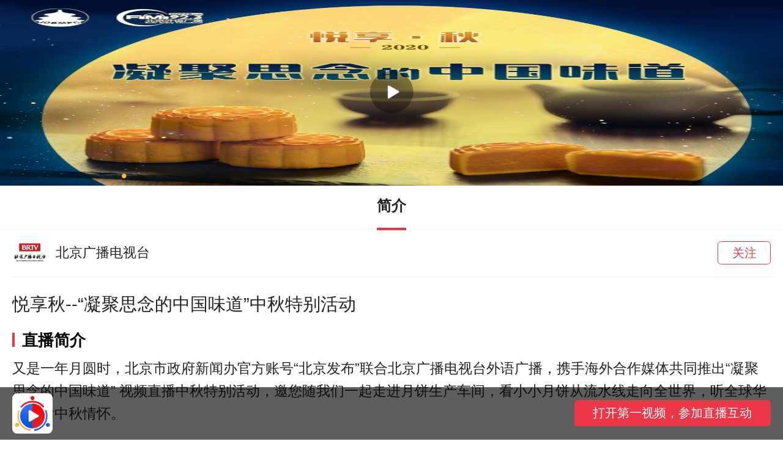

--- FILE ---
content_type: text/html
request_url: http://share.v1.cn/share-live?id=1099&code=051jx1Ga18hEFz0fvIIa1XtoC62jx1Gp&state=v1share
body_size: 3456
content:
<!DOCTYPE html><html lang="en"><head><meta charset="utf-8"><meta http-equiv="Content-Type" content="text/html; charset=utf-8"><meta http-equiv="X-UA-Compatible" content="IE=edge"><meta name="viewport" content="width=device-width,initial-scale=1,maximum-scale=1,user-scalable=0"><meta name="apple-mobile-web-app-capable" content="yes"><meta name="apple-mobile-web-app-status-bar-style" content="black"><meta name="format-detection" content="telephone=no"><script src="static/player/UtoVRPlayerGuide.js"></script><meta http-equiv="X-UA-Compatible" content="IE=edge"><link rel="icon" href="favicon.ico"><style>/**
      * Eric Meyer's Reset CSS v2.0 (http://meyerweb.com/eric/tools/css/reset/)
      * http://cssreset.com
      */
        html,
        body,
        iframe,
        h1,
        h2,
        h3,
        h4,
        h5,
        h6,
        p,
        blockquote,
        pre,
        a,
        abbr,
        address,
        big,
        cite,
        code,
        del,
        dfn,
        em,
        img,
        ins,
        q,
        s,
        samp,
        small,
        strike,
        strong,
        sub,
        sup,
        b,
        u,
        i,
        center,
        dl,
        dt,
        dd,
        ol,
        ul,
        li,
        fieldset,
        form,
        label,
        legend,
        table,
        caption,
        tbody,
        tfoot,
        thead,
        tr,
        th,
        td,
        article,
        aside,
        details,
        embed,
        figure,
        figcaption,
        footer,
        header,
        hgroup,
        menu,
        nav,
        output,
        ruby,
        section,
        summary,
        time,
        mark,
        audio,
        video {
            margin: 0;
            padding: 0;
            border: 0;
            /* font-size: 100%; */
            font: inherit;
            vertical-align: baseline;
            box-sizing: border-box;
            -webkit-touch-callout: none;
            /* -webkit-user-select:none;
          -khtml-user-select:none;
          -moz-user-select:none;
          -ms-user-select:none;
          user-select:none; */
        }

        /* HTML5 display-role reset for older browsers */
        article,
        aside,
        details,
        figcaption,
        figure,
        footer,
        header,
        hgroup,
        menu,
        nav,
        section {
            display: block;
        }

        body {
            line-height: 1;
        }

        ol,
        ul {
            list-style: none;
        }

        blockquote,
        q {
            quotes: none;
        }

        blockquote:before,
        blockquote:after,
        q:before,
        q:after {
            content: '';
            content: none;
        }

        table {
            border-collapse: collapse;
            border-spacing: 0;
        }

        a {
            text-decoration: none;

        }

        input,
        textarea,
        button,
        a,
        select,
        div {
            -webkit-tap-highlight-color: rgba(255, 255, 255, 0);
            -webkit-tap-highlight-color: transparent !important;
        }

        html {
            font-family: sans-serif;
            -webkit-text-size-adjust: 100%;
            /*-webkit-user-select:none;*/
        }

        a,
        img,
        label {
            /*-webkit-touch-callout: none;*/
            -webkit-tap-highlight-color: rgba(255, 255, 255, 0);
        }

        input:focus {
            outline: none;
        }

        html,
        body {
            overflow-x: hidden;
            -webkit-overflow-scrolling: touch;
        }</style><title>第一视频</title><link href="static/css/chunk-libs.240e6e9c.css" rel="stylesheet"><link href="static/css/app.5bed1a21.css" rel="stylesheet"></head><body><noscript><strong>We're sorry but share-h5 doesn't work properly without JavaScript enabled. Please enable it to continue.</strong></noscript><div id="app"></div><script>(function(e){function n(n){for(var t,r,f=n[0],o=n[1],d=n[2],h=0,i=[];h<f.length;h++)r=f[h],Object.prototype.hasOwnProperty.call(u,r)&&u[r]&&i.push(u[r][0]),u[r]=0;for(t in o)Object.prototype.hasOwnProperty.call(o,t)&&(e[t]=o[t]);k&&k(n);while(i.length)i.shift()();return a.push.apply(a,d||[]),c()}function c(){for(var e,n=0;n<a.length;n++){for(var c=a[n],t=!0,r=1;r<c.length;r++){var f=c[r];0!==u[f]&&(t=!1)}t&&(a.splice(n--,1),e=o(o.s=c[0]))}return e}var t={},r={runtime:0},u={runtime:0},a=[];function f(e){return o.p+"static/js/"+({}[e]||e)+"."+{"chunk-2d5359a5":"a7c63eb6","chunk-61479f1e":"484644e3","chunk-50942256":"2bb9ed08","chunk-112af2cc":"4fc23a6f","chunk-0eca0668":"2ea4a018","chunk-1e96d12d":"b880e39c","chunk-36a75eaa":"2d477e2c","chunk-4df7eef5":"d70ab690","chunk-55528d5d":"fc7ea443","chunk-36d20c46":"b801454a","chunk-65e98fcc":"3de787c9","chunk-3a99b0af":"161ab9e2","chunk-79ff874a":"eb857fb4","chunk-7d0082d5":"e4c64cab","chunk-41e7d1f4":"43f14265","chunk-14515763":"63d03d5a","chunk-61ab99be":"51f6b43c","chunk-7f03b6f0":"925d0e1f","chunk-d11a0bf0":"63774e3f","chunk-9857759c":"1ef425e8","chunk-fec0a9d8":"40bd3e0d","chunk-7d72948f":"c50c5609","chunk-b956965e":"3e120518"}[e]+".js"}function o(n){if(t[n])return t[n].exports;var c=t[n]={i:n,l:!1,exports:{}};return e[n].call(c.exports,c,c.exports,o),c.l=!0,c.exports}o.e=function(e){var n=[],c={"chunk-2d5359a5":1,"chunk-50942256":1,"chunk-112af2cc":1,"chunk-0eca0668":1,"chunk-1e96d12d":1,"chunk-4df7eef5":1,"chunk-55528d5d":1,"chunk-36d20c46":1,"chunk-65e98fcc":1,"chunk-3a99b0af":1,"chunk-79ff874a":1,"chunk-7d0082d5":1,"chunk-41e7d1f4":1,"chunk-14515763":1,"chunk-61ab99be":1,"chunk-7f03b6f0":1,"chunk-d11a0bf0":1,"chunk-9857759c":1,"chunk-fec0a9d8":1,"chunk-7d72948f":1,"chunk-b956965e":1};r[e]?n.push(r[e]):0!==r[e]&&c[e]&&n.push(r[e]=new Promise((function(n,c){for(var t="static/css/"+({}[e]||e)+"."+{"chunk-2d5359a5":"39ab8545","chunk-61479f1e":"31d6cfe0","chunk-50942256":"a0cfc7db","chunk-112af2cc":"7d0959d0","chunk-0eca0668":"9e4bd298","chunk-1e96d12d":"31e9b29b","chunk-36a75eaa":"31d6cfe0","chunk-4df7eef5":"25a1e616","chunk-55528d5d":"b34e40d2","chunk-36d20c46":"933da756","chunk-65e98fcc":"1d223510","chunk-3a99b0af":"b531e671","chunk-79ff874a":"be5556a4","chunk-7d0082d5":"19a46789","chunk-41e7d1f4":"997bed87","chunk-14515763":"e62cc991","chunk-61ab99be":"51991ba7","chunk-7f03b6f0":"78900439","chunk-d11a0bf0":"945116ee","chunk-9857759c":"a4adaf94","chunk-fec0a9d8":"0e1eecde","chunk-7d72948f":"144307a4","chunk-b956965e":"4ef5e47b"}[e]+".css",u=o.p+t,a=document.getElementsByTagName("link"),f=0;f<a.length;f++){var d=a[f],h=d.getAttribute("data-href")||d.getAttribute("href");if("stylesheet"===d.rel&&(h===t||h===u))return n()}var i=document.getElementsByTagName("style");for(f=0;f<i.length;f++){d=i[f],h=d.getAttribute("data-href");if(h===t||h===u)return n()}var k=document.createElement("link");k.rel="stylesheet",k.type="text/css",k.onload=n,k.onerror=function(n){var t=n&&n.target&&n.target.src||u,a=new Error("Loading CSS chunk "+e+" failed.\n("+t+")");a.code="CSS_CHUNK_LOAD_FAILED",a.request=t,delete r[e],k.parentNode.removeChild(k),c(a)},k.href=u;var l=document.getElementsByTagName("head")[0];l.appendChild(k)})).then((function(){r[e]=0})));var t=u[e];if(0!==t)if(t)n.push(t[2]);else{var a=new Promise((function(n,c){t=u[e]=[n,c]}));n.push(t[2]=a);var d,h=document.createElement("script");h.charset="utf-8",h.timeout=120,o.nc&&h.setAttribute("nonce",o.nc),h.src=f(e);var i=new Error;d=function(n){h.onerror=h.onload=null,clearTimeout(k);var c=u[e];if(0!==c){if(c){var t=n&&("load"===n.type?"missing":n.type),r=n&&n.target&&n.target.src;i.message="Loading chunk "+e+" failed.\n("+t+": "+r+")",i.name="ChunkLoadError",i.type=t,i.request=r,c[1](i)}u[e]=void 0}};var k=setTimeout((function(){d({type:"timeout",target:h})}),12e4);h.onerror=h.onload=d,document.head.appendChild(h)}return Promise.all(n)},o.m=e,o.c=t,o.d=function(e,n,c){o.o(e,n)||Object.defineProperty(e,n,{enumerable:!0,get:c})},o.r=function(e){"undefined"!==typeof Symbol&&Symbol.toStringTag&&Object.defineProperty(e,Symbol.toStringTag,{value:"Module"}),Object.defineProperty(e,"__esModule",{value:!0})},o.t=function(e,n){if(1&n&&(e=o(e)),8&n)return e;if(4&n&&"object"===typeof e&&e&&e.__esModule)return e;var c=Object.create(null);if(o.r(c),Object.defineProperty(c,"default",{enumerable:!0,value:e}),2&n&&"string"!=typeof e)for(var t in e)o.d(c,t,function(n){return e[n]}.bind(null,t));return c},o.n=function(e){var n=e&&e.__esModule?function(){return e["default"]}:function(){return e};return o.d(n,"a",n),n},o.o=function(e,n){return Object.prototype.hasOwnProperty.call(e,n)},o.p="",o.oe=function(e){throw console.error(e),e};var d=window["webpackJsonp"]=window["webpackJsonp"]||[],h=d.push.bind(d);d.push=n,d=d.slice();for(var i=0;i<d.length;i++)n(d[i]);var k=h;c()})([]);</script><script src="static/js/chunk-libs.313b2180.js"></script><script src="static/js/app.cbe1c602.js"></script></body></html>

--- FILE ---
content_type: text/html; charset=UTF-8
request_url: http://share.v1.cn/live-api/livep/api/live/info?id=1099
body_size: 970
content:
{"status":200,"desc":"success","data":{"id":"1099","title":"\u60a6\u4eab\u79cb--\u201c\u51dd\u805a\u601d\u5ff5\u7684\u4e2d\u56fd\u5473\u9053\u201d\u4e2d\u79cb\u7279\u522b\u6d3b\u52a8","comment_switch":"0","iconurl":"https:\/\/v1.files.v1.cn\/img\/2020\/09\/21\/db1511cc-5c8d-4996-bf29-1208e9d50431.jpg","liveurl":"http:\/\/king-hls.v1.cn\/live\/pro1099_261\/index.m3u8","topImg":"","previewVideo":"","liveBackUrl":"https:\/\/ks3-cn-beijing.ksyun.com\/v1-vod-bucket\/record\/live\/pro1099_259\/hls\/pro1099_259.m3u8","chatroomId":25035365,"serviceNowTime":1766319590,"liveStartTime":"1600758000","startDate":"2020-09-22 15:00:00","endDate":"2020-09-22 16:00:00","uid":"1217652856355512321","uNickname":"\u5317\u4eac\u5e7f\u64ad\u7535\u89c6\u53f0","uHeadImg":"https:\/\/v1.files.v1.cn\/img\/avatar\/2023\/07\/14\/168930233812176528563555123211909584483.jpg","liveStatus":3,"liveContent":"\u53c8\u662f\u4e00\u5e74\u6708\u5706\u65f6\uff0c\u5317\u4eac\u5e02\u653f\u5e9c\u65b0\u95fb\u529e\u5b98\u65b9\u8d26\u53f7\u201c\u5317\u4eac\u53d1\u5e03\u201d\u8054\u5408\u5317\u4eac\u5e7f\u64ad\u7535\u89c6\u53f0\u5916\u8bed\u5e7f\u64ad\uff0c\u643a\u624b\u6d77\u5916\u5408\u4f5c\u5a92\u4f53\u5171\u540c\u63a8\u51fa\u201c\u51dd\u805a\u601d\u5ff5\u7684\u4e2d\u56fd\u5473\u9053\u201d \u89c6\u9891\u76f4\u64ad\u4e2d\u79cb\u7279\u522b\u6d3b\u52a8\uff0c\u9080\u60a8\u968f\u6211\u4eec\u4e00\u8d77\u8d70\u8fdb\u6708\u997c\u751f\u4ea7\u8f66\u95f4\uff0c\u770b\u5c0f\u5c0f\u6708\u997c\u4ece\u6d41\u6c34\u7ebf\u8d70\u5411\u5168\u4e16\u754c\uff0c\u542c\u5168\u7403\u534e\u4eba\u5171\u8bdd\u4e2d\u79cb\u60c5\u6000\u3002","shareUrl":"http:\/\/share.v1.cn\/share-live?id=1099","totalNumPeople":163523,"sub":0,"reservationStatus":0,"source":"0","shopUrl":"","adCover":"","adLink":"","adSwitch":"0","playNumSwitch":"0","h5DownloadButtonSwitch":"1","productNum":0,"productList":[],"commentList":[],"courseData":[],"recommendVideos":[],"h5Play":1}}

--- FILE ---
content_type: text/css
request_url: http://share.v1.cn/static/css/app.5bed1a21.css
body_size: 480
content:
@media only screen and (device-width:375px) and (device-height:812px) and (-webkit-device-pixel-ratio:3){.van-toast__text{font-size:.56rem!important;border-radius:.32rem!important;line-height:.8rem!important;padding:.32rem .48rem!important}.van-loading__spinner--spinner{width:.56rem!important;height:.56rem!important}.van-loading__text{margin-left:.16rem!important;font-size:.56rem!important}}@media only screen and (device-width:414px) and (device-height:896px) and (-webkit-device-pixel-ratio:3){.van-toast__text{font-size:.56rem!important;border-radius:.32rem!important;line-height:.8rem!important;padding:.32rem .48rem!important}.van-loading__spinner--spinner{width:.56rem!important;height:.56rem!important}.van-loading__text{margin-left:.16rem!important;font-size:.56rem!important}}@media only screen and (device-width:375px) and (device-height:812px) and (-webkit-device-pixel-ratio:2){.van-toast__text{font-size:.37333333rem!important;border-radius:.21333333rem!important;line-height:.53333333rem!important;padding:.21333333rem .32rem!important}.van-loading__spinner--spinner{width:.37333333rem!important;height:.37333333rem!important}.van-loading__text{margin-left:.10666667rem!important;font-size:.37333333rem!important}}@media only screen and (device-width:414px) and (device-height:896px) and (-webkit-device-pixel-ratio:2){.van-toast__text{font-size:.37333333rem!important;border-radius:.21333333rem!important;line-height:.53333333rem!important;padding:.21333333rem .32rem!important}.van-loading__spinner--spinner{width:.37333333rem!important;height:.37333333rem!important}.van-loading__text{margin-left:.10666667rem!important;font-size:.37333333rem!important}}@media only screen and (device-width:375px) and (device-height:667px) and (-webkit-device-pixel-ratio:2){.van-toast__text{font-size:.37333333rem!important;border-radius:.21333333rem!important;line-height:.53333333rem!important;padding:.21333333rem .32rem!important}.van-loading__spinner--spinner{width:.37333333rem!important;height:.37333333rem!important}.van-loading__text{margin-left:.10666667rem!important;font-size:.37333333rem!important}}@media only screen and (device-width:414px) and (device-height:736px) and (-webkit-device-pixel-ratio:3){.van-toast__text{font-size:.56rem!important;border-radius:.32rem!important;line-height:.8rem!important;padding:.32rem .48rem!important}.van-loading__spinner--spinner{width:.56rem!important;height:.56rem!important}.van-loading__text{margin-left:.16rem!important;font-size:.56rem!important}}@media only screen and (device-width:320px) and (device-height:568px) and (-webkit-device-pixel-ratio:2){.van-toast__text{font-size:.37333333rem!important;border-radius:.21333333rem!important;line-height:.53333333rem!important;padding:.21333333rem .32rem!important}.van-loading__spinner--spinner{width:.37333333rem!important;height:.37333333rem!important}.van-loading__text{margin-left:.10666667rem!important;font-size:.37333333rem!important}}@media only screen and (device-width:320px) and (device-height:480px) and (-webkit-device-pixel-ratio:2){.van-toast__text{font-size:.37333333rem!important;border-radius:.21333333rem!important;line-height:.53333333rem!important;padding:.21333333rem .32rem!important}.van-loading__spinner--spinner{width:.37333333rem!important;height:.37333333rem!important}.van-loading__text{margin-left:.10666667rem!important;font-size:.37333333rem!important}}@-webkit-keyframes bone{0%{background:-webkit-gradient(linear,left top,right top,color-stop(0,#eee),color-stop(50%,#fafafa),to(#eee)) repeat;background:linear-gradient(90deg,#eee,#fafafa 50%,#eee) repeat}to{background:-webkit-gradient(linear,left top,right top,color-stop(0,#fafafa),color-stop(50%,#eee),to(#fafafa)) repeat;background:linear-gradient(90deg,#fafafa,#eee 50%,#fafafa) repeat}}@keyframes bone{0%{background:-webkit-gradient(linear,left top,right top,color-stop(0,#eee),color-stop(50%,#fafafa),to(#eee)) repeat;background:linear-gradient(90deg,#eee,#fafafa 50%,#eee) repeat}to{background:-webkit-gradient(linear,left top,right top,color-stop(0,#fafafa),color-stop(50%,#eee),to(#fafafa)) repeat;background:linear-gradient(90deg,#fafafa,#eee 50%,#fafafa) repeat}}

--- FILE ---
content_type: text/css
request_url: http://share.v1.cn/static/css/chunk-41e7d1f4.997bed87.css
body_size: 878
content:
.product-container[data-v-29928736]{background-color:#fff;border-bottom:.02666667rem solid #f2f2f2;overflow-x:auto;display:-webkit-box;display:-ms-flexbox;display:flex;-webkit-box-orient:horizontal;-webkit-box-direction:normal;-ms-flex-direction:row;flex-direction:row;padding:.4rem 0 .45333333rem;margin:0 .28rem}.product-container .box[data-v-29928736]{width:3.97333333rem;margin:0 .09333333rem}.product-container .product-img[data-v-29928736]{width:3.97333333rem;height:3.97333333rem}.product-container .title[data-v-29928736]{margin-top:.18666667rem;width:3.97333333rem;font-size:.34666667rem;color:#333;line-height:.48rem;height:.96rem;text-overflow:ellipsis;display:-webkit-box;-webkit-line-clamp:2;-webkit-box-orient:vertical;overflow:hidden}.product-container .bottom[data-v-29928736]{margin-top:.16rem;display:-webkit-box;display:-ms-flexbox;display:flex;-webkit-box-orient:horizontal;-webkit-box-direction:normal;-ms-flex-direction:row;flex-direction:row;-webkit-box-pack:justify;-ms-flex-pack:justify;justify-content:space-between;-webkit-box-align:center;-ms-flex-align:center;align-items:center}.product-container .bottom .price[data-v-29928736]{font-size:.45333333rem;color:#eb3747;line-height:.64rem;font-weight:500}.product-container .bottom .btn[data-v-29928736]{height:.61333333rem;margin-right:.13333333rem}.common-container[data-v-741cf736]{display:-webkit-box;display:-ms-flexbox;display:flex;-webkit-box-orient:horizontal;-webkit-box-direction:normal;-ms-flex-direction:row;flex-direction:row;margin-top:.45333333rem}.common-container .avatar[data-v-741cf736]{margin-left:.37333333rem;width:.85333333rem;height:.85333333rem;border-radius:50%}.common-container .des[data-v-741cf736]{-webkit-box-flex:1;-ms-flex:1;flex:1;padding:0 .26666667rem}.common-container .des .title .name[data-v-741cf736]{font-size:.37333333rem;font-weight:500;color:#979aa3;line-height:.53333333rem}.common-container .des .title .time[data-v-741cf736]{margin-left:.26666667rem;font-size:.34666667rem;font-weight:400;color:#c7c9ce;line-height:.34666667rem}.common-container .des .content[data-v-741cf736]{display:inline-block;margin-top:.06666667rem;background:#f1f1f1;border-radius:0 .16rem .16rem .16rem;border:.01333333rem solid #f1f1f1;line-height:.53333333rem;color:#222327;padding:.16rem .26666667rem}.video-content[data-v-a226faac]{margin-top:.26666667rem;display:-webkit-box;display:-ms-flexbox;display:flex;-webkit-box-orient:horizontal;-webkit-box-direction:normal;-ms-flex-direction:row;flex-direction:row;-ms-flex-wrap:wrap;flex-wrap:wrap;-webkit-box-pack:justify;-ms-flex-pack:justify;justify-content:space-between}.video-content .video-box[data-v-a226faac]{width:4.53333333rem;margin-top:.26666667rem}.video-content .video-box .video-cover[data-v-a226faac]{width:4.53333333rem;height:2.37333333rem;overflow:hidden}.video-content .video-box .video-cover img[data-v-a226faac]{width:4.53333333rem}.video-content .video-box .video-title[data-v-a226faac]{margin-top:.18666667rem;width:4.53333333rem;font-size:.4rem;color:#333;line-height:.56rem;height:1.12rem;text-overflow:ellipsis;display:-webkit-box;-webkit-line-clamp:2;-webkit-box-orient:vertical;overflow:hidden;text-align:left}.wx-container .wx-model[data-v-e82b1b0a]{position:fixed;top:0;left:0;right:0;bottom:0;background-color:rgba(0,0,0,.45);z-index:1001}.wx-container .wx-model .wx-tip[data-v-e82b1b0a]{position:absolute;top:0;right:0;width:6.98666667rem;height:2.93333333rem}

--- FILE ---
content_type: text/css
request_url: http://share.v1.cn/static/css/chunk-14515763.e62cc991.css
body_size: 2226
content:
.comment-model-container[data-v-fea67bd8]{display:-webkit-box;display:-ms-flexbox;display:flex;-webkit-box-orient:vertical;-webkit-box-direction:normal;-ms-flex-direction:column;flex-direction:column;position:fixed;top:0;left:0;right:0;bottom:0;background-color:rgba(0,0,0,.45);z-index:1001}.comment-model-container .comment-model[data-v-fea67bd8]{-webkit-box-flex:1;-ms-flex:1;flex:1;opacity:0}.comment-model-container .comment-input-container[data-v-fea67bd8]{height:1.33333333rem;background-color:#fff;display:-webkit-box;display:-ms-flexbox;display:flex;-webkit-box-orient:horizontal;-webkit-box-direction:normal;-ms-flex-direction:row;flex-direction:row;-webkit-box-align:center;-ms-flex-align:center;align-items:center;padding:0 .13333333rem}.comment-model-container .comment-input-container .comment__inp[data-v-fea67bd8]{height:.8rem;font-size:.37333333rem;background-color:#fff;padding-left:.13333333rem;-webkit-box-flex:1;-ms-flex:1;flex:1;border:.01333333rem solid #eee;border-radius:.10666667rem}.comment-model-container .comment-input-container .comment__btn[data-v-fea67bd8]{width:1.33333333rem;height:.8rem;line-height:.8rem;text-align:center;border-radius:.10666667rem;font-weight:400;font-size:.37333333rem;border:.01333333rem solid #eee;margin-left:.26666667rem}.video-js{font-size:.18666667rem}.video-js button{outline:none}.video-js.vjs-4-3,.video-js.vjs-16-9,.video-js.vjs-fluid{height:100%;background-color:#161616}.vjs-poster{background-color:#161616}.video-js .vjs-big-play-button{font-size:2.5em;line-height:2.3em;height:2.5em;width:2.5em;border-radius:2.5em;background-color:rgba(115,133,159,.5);border-width:.12em;margin-top:-1.25em;margin-left:-1.75em}.video-js.vjs-paused .vjs-big-play-button{display:block}.video-js.vjs-error .vjs-big-play-button{display:none}.vjs-loading-spinner{font-size:2.5em;width:2em;height:2em;border-radius:1em;margin-top:-1em;margin-left:-1.5em}.video-js .vjs-control-bar{display:-webkit-box;display:-ms-flexbox;display:flex}.video-js .vjs-time-control{display:block}.video-js .vjs-remaining-time{display:none}.vjs-button>.vjs-icon-placeholder:before{font-size:.29333333rem;line-height:1.9}.video-js .vjs-playback-rate .vjs-playback-rate-value{line-height:2.4;font-size:.24rem}.video-js .vjs-play-progress{color:#ffb845;background-color:#ffb845}.video-js .vjs-progress-control .vjs-mouse-display{background-color:#ffb845}.vjs-mouse-display .vjs-time-tooltip{padding-bottom:.08rem;background-color:#ffb845}.video-js .vjs-play-progress .vjs-time-tooltip{display:none!important}.container[data-v-16c5cc5c]{overflow-x:hidden;min-height:100vh;background-color:#fff}.container .header[data-v-16c5cc5c]{margin-bottom:-.06666667rem;position:relative}.container .header img[data-v-16c5cc5c]{width:100%}.container .header .tel[data-v-16c5cc5c]{bottom:1.26666667rem}.container .header .mail[data-v-16c5cc5c],.container .header .tel[data-v-16c5cc5c]{display:inline-block;height:.46666667rem;width:4rem;position:absolute;left:4.53333333rem}.container .header .mail[data-v-16c5cc5c]{bottom:.73333333rem}.container .video-content[data-v-16c5cc5c]{position:relative;text-align:center;height:5.62666667rem}.container .video-content .video[data-v-16c5cc5c]{height:5.62666667rem;width:100%}.container .video-content .live[data-v-16c5cc5c],.container .video-content .model[data-v-16c5cc5c],.container .video-content .playback[data-v-16c5cc5c]{position:absolute;top:0;left:0;right:0;bottom:0}.container .video-content .model .video-cover[data-v-16c5cc5c]{width:100%;height:5.62666667rem;z-index:199}.container .video-content .model .bg[data-v-16c5cc5c]{position:absolute;top:0;left:0;width:100%;height:100%;z-index:200}.container .video-content .model .model-text[data-v-16c5cc5c]{position:absolute;top:0;left:0;width:100%;height:100%;z-index:201;display:-webkit-box;display:-ms-flexbox;display:flex;-webkit-box-orient:vertical;-webkit-box-direction:normal;-ms-flex-direction:column;flex-direction:column;-webkit-box-pack:center;-ms-flex-pack:center;justify-content:center;-webkit-box-align:center;-ms-flex-align:center;align-items:center;color:#fff}.container .video-content .model .model-text .text[data-v-16c5cc5c]{font-size:.32rem;font-weight:500;line-height:.37333333rem}.container .video-content .model .model-text .text1[data-v-16c5cc5c]{font-size:.4rem}.container .video-content .model .model-text .time[data-v-16c5cc5c]{margin-top:.13333333rem;font-size:.58666667rem;line-height:.8rem;letter-spacing:.02666667rem;color:#f8f8f8}.container .video-content .model .model-text .btn[data-v-16c5cc5c]{margin-top:.42666667rem;width:2.21333333rem;height:.8rem;background-color:#eb3747;border-radius:.10666667rem;font-size:.37333333rem;text-align:center;line-height:.8rem}.container .video-content .model .icon[data-v-16c5cc5c]{width:1.30666667rem;height:1.30666667rem;position:absolute;top:50%;left:50%;-webkit-transform:translateX(-50%) translateY(-50%);transform:translateX(-50%) translateY(-50%);z-index:101}.container .video-content .model .icon-full[data-v-16c5cc5c]{width:.53333333rem;height:.53333333rem;position:absolute;right:.37333333rem;bottom:.18666667rem;z-index:101}.container .video-content .gif[data-v-16c5cc5c]{width:1.12rem;height:.4rem;position:absolute;top:.32rem;left:.26666667rem;z-index:101}.container .video-content .cover[data-v-16c5cc5c],.container .video-content .video-model[data-v-16c5cc5c]{position:absolute;top:0;left:0;height:5.62666667rem;width:100%}.container .video-content .video-model .model-bg[data-v-16c5cc5c]{background:-webkit-gradient(linear,left bottom,left top,from(rgba(0,0,0,.47)),color-stop(22%,transparent),color-stop(41%,transparent),color-stop(76%,transparent),to(rgba(0,0,0,.63)));background:linear-gradient(1turn,rgba(0,0,0,.47),transparent 22%,transparent 41%,transparent 76%,rgba(0,0,0,.63))}.container .video-content .video-model .play-btn[data-v-16c5cc5c]{position:absolute;top:50%;left:50%;-webkit-transform:translateX(-50%) translateY(-50%);transform:translateX(-50%) translateY(-50%)}.container .video-content .video-model .play-btn img[data-v-16c5cc5c]{width:1.30666667rem;height:1.30666667rem}.container .video-content .video-model .fullscreen[data-v-16c5cc5c]{position:absolute;bottom:.18666667rem;right:.37333333rem;width:.53333333rem;height:.53333333rem}.container .tab[data-v-16c5cc5c]{height:1.30666667rem;width:100%;border-bottom:.02666667rem solid #f1f1f1;display:-webkit-box;display:-ms-flexbox;display:flex;-webkit-box-orient:horizontal;-webkit-box-direction:normal;-ms-flex-direction:row;flex-direction:row;-webkit-box-pack:center;-ms-flex-pack:center;justify-content:center;-webkit-box-align:center;-ms-flex-align:center;align-items:center}.container .tab .tab-item[data-v-16c5cc5c]{margin:0 .69333333rem;height:1.30666667rem;line-height:1.30666667rem;font-size:.45333333rem;color:#45474e;font-weight:400}.container .tab .active[data-v-16c5cc5c]{font-weight:600;color:#222327;border-bottom:.08rem solid #eb3747}.container .author-content[data-v-16c5cc5c]{height:1.41333333rem;margin:0 .37333333rem;-webkit-box-pack:justify;-ms-flex-pack:justify;justify-content:space-between;border-bottom:.02666667rem solid #f1f1f1}.container .author-content .author[data-v-16c5cc5c],.container .author-content[data-v-16c5cc5c]{display:-webkit-box;display:-ms-flexbox;display:flex;-webkit-box-orient:horizontal;-webkit-box-direction:normal;-ms-flex-direction:row;flex-direction:row;-webkit-box-align:center;-ms-flex-align:center;align-items:center}.container .author-content .author img[data-v-16c5cc5c]{width:1.06666667rem;height:1.06666667rem;border-radius:50%}.container .author-content .author .name[data-v-16c5cc5c]{margin-left:.24rem;font-size:.4rem;color:#222327;line-height:.56rem;font-weight:500}.container .author-content .btn[data-v-16c5cc5c]{width:1.54666667rem;height:.64rem;border:.02666667rem solid #eb3747;border-radius:.10666667rem;color:#eb3747;font-size:.37333333rem;font-weight:500;text-align:center;line-height:.64rem}.container .content[data-v-16c5cc5c]{padding:.42666667rem .37333333rem 1.89333333rem;overflow-y:auto}.container .content .content-title[data-v-16c5cc5c]{color:#222327;font-size:.53333333rem;line-height:.8rem;font-weight:500;text-overflow:ellipsis;display:-webkit-box;-webkit-line-clamp:2;-webkit-box-orient:vertical;overflow:hidden}.container .content .content-time[data-v-16c5cc5c]{margin-top:.26666667rem;color:#979aa3;font-size:.34666667rem;font-weight:400;line-height:.34666667rem}.container .content .notice-container[data-v-16c5cc5c]{border:.01333333rem solid #979797;border-radius:.30666667rem;display:-webkit-box;display:-ms-flexbox;display:flex;-webkit-box-orient:vertical;-webkit-box-direction:normal;-ms-flex-direction:column;flex-direction:column;-webkit-box-pack:center;-ms-flex-pack:center;justify-content:center;-webkit-box-align:center;-ms-flex-align:center;align-items:center;padding:.4rem 0;margin-top:.24rem}.container .content .notice-container .text[data-v-16c5cc5c]{font-size:.32rem;color:#000;font-weight:500}.container .content .notice-container .time[data-v-16c5cc5c]{font-size:.66666667rem;color:#000;font-weight:500;letter-spacing:.02666667rem;line-height:.96rem;margin-top:.06666667rem;margin-bottom:.16rem}.container .content .notice-container .btn[data-v-16c5cc5c]{width:6.96rem;height:.8rem;background-color:#eb3747;color:#fff;font-size:.37333333rem;line-height:.8rem;text-align:center;border-radius:.4rem}.container .content .title[data-v-16c5cc5c]{margin-top:.42666667rem;display:-webkit-box;display:-ms-flexbox;display:flex;-webkit-box-orient:horizontal;-webkit-box-direction:normal;-ms-flex-direction:row;flex-direction:row;-webkit-box-align:center;-ms-flex-align:center;align-items:center}.container .content .title .line[data-v-16c5cc5c]{width:.08rem;height:.42666667rem;background:#eb3747}.container .content .title .text[data-v-16c5cc5c]{margin-left:.21333333rem;font-size:.48rem;font-weight:600;line-height:.53333333rem}.container .content .des[data-v-16c5cc5c]{margin-top:.26666667rem}.container .content .des .c[data-v-16c5cc5c]{font-size:.42666667rem;line-height:.69333333rem;font-weight:400;color:#222327;white-space:pre-wrap;white-space:-moz-pre-wrap;white-space:-pre-wrap;white-space:-o-pre-wrap;word-wrap:break-word}.container .content .video-container[data-v-16c5cc5c]{margin-bottom:2rem}.container .common-content[data-v-16c5cc5c]{height:calc(100vh - 2.77333rem);padding-bottom:1.46666667rem;overflow:auto}.container .common-content .common-item[data-v-16c5cc5c]{height:1.33333333rem}.container .common-content .common-bottom[data-v-16c5cc5c]{position:fixed;left:0;right:0;bottom:0;height:1.06666667rem;padding:.13333333rem;background-color:#eee}.container .common-content .common-bottom .common-btn[data-v-16c5cc5c]{padding-left:.13333333rem;height:100%;border-radius:.10666667rem;border:.01333333rem solid #ccc;background-color:#fff;font-size:.42666667rem;line-height:1.06666667rem;text-align:center}.container .footer[data-v-16c5cc5c]{position:fixed;left:0;right:0;bottom:0;background:rgba(0,0,0,.63);height:1.6rem;display:-webkit-box;display:-ms-flexbox;display:flex;-webkit-box-orient:horizontal;-webkit-box-direction:normal;-ms-flex-direction:row;flex-direction:row;-webkit-box-pack:justify;-ms-flex-pack:justify;justify-content:space-between;-webkit-box-align:center;-ms-flex-align:center;align-items:center;padding:0 .37333333rem}.container .footer .logo[data-v-16c5cc5c]{height:1.22666667rem;width:1.22666667rem}.container .footer .btn[data-v-16c5cc5c]{width:5.94666667rem;height:.8rem;line-height:.8rem;text-align:center;background:#eb3747;border-radius:.10666667rem;color:#fff;font-weight:500;font-size:.37333333rem}.container .ad-container[data-v-16c5cc5c]{margin-top:.13333333rem;overflow:hidden}.container .ad-container img[data-v-16c5cc5c]{width:100%}.container .watch-num-container[data-v-16c5cc5c]{color:#ccc;font-size:.4rem;line-height:.66666667rem;padding-left:.26666667rem}.container .load-more[data-v-16c5cc5c]{height:1.33333333rem;line-height:1.33333333rem;text-align:center}.container .load-more .text[data-v-16c5cc5c]{color:#ccc}

--- FILE ---
content_type: application/javascript
request_url: http://share.v1.cn/static/js/chunk-41e7d1f4.43f14265.js
body_size: 9905
content:
(window["webpackJsonp"]=window["webpackJsonp"]||[]).push([["chunk-41e7d1f4"],{"0474":function(t,e){t.exports="[data-uri]"},"0faa":function(t,e,n){"use strict";n.d(e,"a",(function(){return r}));n("99af");var i=n("18a0"),o=n.n(i),a=n("acd9");function r(t,e){var n=location.href,i={url:n};Object(a["i"])(i).then((function(n){o.a.config({debug:!1,appId:n.data.appId,timestamp:n.data.timestamp,nonceStr:n.data.nonceStr,signature:n.data.signature,jsApiList:["updateAppMessageShareData","updateTimelineShareData"]}),o.a.ready((function(){o.a.updateAppMessageShareData({title:e||"第一视频",desc:t.title,link:location.href,imgUrl:t.cover,success:function(){},cancel:function(){}}),o.a.updateTimelineShareData({title:"".concat(e).concat(e?" | ":"").concat(t.title),desc:t.title,link:location.href,imgUrl:t.cover,success:function(){},cancel:function(){}})})),o.a.error((function(t){}))}))}},1:function(t,e){},"1baa":function(t,e){t.exports="[data-uri]"},"1fbc":function(t,e,n){t.exports=n.p+"static/img/live.468f6464.gif"},"25ea":function(t,e,n){t.exports=n.p+"static/img/share_model1.74f170dc.png"},"5ac5":function(t,e,n){t.exports=n.p+"static/img/share_model2.e4bb0654.png"},"5ffb":function(t,e,n){},6895:function(t,e){t.exports="[data-uri]"},"68a3":function(t,e,n){t.exports=n.p+"static/img/model_bg.8b5fff2d.png"},"75e7":function(t,e,n){},"798e":function(t,e,n){"use strict";var i=function(){var t=this,e=t._self._c;return e("div",{staticClass:"common-container"},[e("img",{staticClass:"avatar",attrs:{src:t.options.uHeadImg}}),e("div",{staticClass:"des"},[e("div",{staticClass:"title"},[e("span",{staticClass:"name"},[t._v(t._s(t.options.uNickname))]),e("span",{staticClass:"time"},[t._v(t._s(t._f("timeFilter")(t.options.createTime)))])]),e("div",{staticClass:"content"},[t._v(t._s(t.options.content))])])])},o=[],a=(n("99af"),{name:"CommonItem",props:["options"],data:function(){return{}},filters:{timeFilter:function(t){var e="";if(!t)return e;var n=new Date,i=new Date(1e3*t),o=new Date("".concat(n.getFullYear(),"/").concat(n.getMonth(),"/").concat(n.getDate())).getTime(),a=new Date("".concat(i.getFullYear(),"/").concat(i.getMonth(),"/").concat(i.getDate())).getTime(),r=(o-a)/1e3/60/60/24,c=i.getFullYear(),u=i.getMonth()+1<10?"0"+(i.getMonth()+1):i.getMonth()+1,s=i.getDate()<10?"0"+i.getDate():i.getDate(),d=i.getHours()<10?"0"+i.getHours():i.getHours(),l=i.getMinutes()<10?"0"+i.getMinutes():i.getMinutes();return 0===r?(e=d+":"+l,e):1===r?(e="昨天 "+d+":"+l,e):void(e=c+"-"+u+"-"+s+" "+d+":"+l)}}}),r=a,c=(n("e3c4"),n("2877")),u=Object(c["a"])(r,i,o,!1,null,"741cf736",null);e["a"]=u.exports},"832d":function(t,e,n){t.exports=n.p+"static/img/sale_btn@2x.6be504fc.png"},9396:function(t,e,n){"use strict";n("d4ab")},"965b":function(t,e,n){},"99be":function(t,e,n){"use strict";n("965b")},ac6b:function(t,e,n){"use strict";n("5ffb")},acd9:function(t,e,n){"use strict";n.d(e,"q",(function(){return d})),n.d(e,"o",(function(){return l})),n.d(e,"p",(function(){return g})),n.d(e,"k",(function(){return f})),n.d(e,"l",(function(){return p})),n.d(e,"m",(function(){return A})),n.d(e,"n",(function(){return C})),n.d(e,"i",(function(){return h})),n.d(e,"a",(function(){return m})),n.d(e,"d",(function(){return I})),n.d(e,"j",(function(){return v})),n.d(e,"h",(function(){return E})),n.d(e,"g",(function(){return b})),n.d(e,"e",(function(){return D})),n.d(e,"f",(function(){return R})),n.d(e,"b",(function(){return w})),n.d(e,"c",(function(){return M}));var i=n("5530"),o=(n("99af"),n("e9c4"),n("d3b7"),n("bc3a")),a=n.n(o);a.a.defaults.headers.post["Content-Type"]="application/x-www-form-urlencoded";var r=a.a.create({baseURL:"",timeout:1e4});r.interceptors.request.use((function(t){return t}),(function(t){return Promise.reject(t)})),r.interceptors.response.use((function(t){var e=t.data;return e}),(function(t){return Promise.reject(t)}));var c=r,u="/kol-api",s="/live-api";function d(t){return c({url:u+"/user/wx/login?code="+t.code,method:"get"})}function l(t){return c({url:u+"/video/share/smallVideo/"+t.id,method:"get"})}function g(t){return c({url:u+"/video/share/video/detail2022/"+t.id,method:"get"})}function f(t){var e;return e=t.id?u+"/dailybest/dailybestPage2022?dailybestId="+t.id:u+"/dailybest/dailybestPage2022",c({url:e,method:"get"})}function p(t){return c({url:u+"/article/share/article/"+t.id,method:"post"})}function A(t){return c({url:u+"/course/h5share/"+t.id,method:"get"})}function C(t){return c({url:s+"/livep/api/live/info",method:"get",params:t})}function h(t){return c({url:u+"/wx/getSignature",method:"get",params:{data:JSON.stringify(t)}})}function m(t,e){return c({url:s+"/livep/api/live/addCommentLive",method:"post",data:t,headers:Object(i["a"])({},e)})}function I(t){return c({url:s+"/livep/api/live/getCommentList",method:"get",params:t})}function v(t){return c({url:s+"/livep/api/live/getViews",method:"get",params:t})}function E(t){return c({url:u+"/share/postDetail2022/"+t+"?postId="+t,method:"get"})}function b(t){return c({url:u+"/share/postComments/v90/"+t+"?postId="+t,method:"get"})}function D(t){return c({url:"".concat(u,"/share/pktopicDetails/").concat(t),method:"get"})}function R(t){return c({url:"".concat(u,"/share/getPkCommentListByPkTopicId/").concat(t),method:"get"})}function w(t){return c({url:"".concat(u,"/share/circleDetailV90?circleId=").concat(t),method:"get"})}function M(t,e){return c({url:"".concat(u,"/share/posts2022?circleId=").concat(t,"&size=").concat(e),method:"get"})}},b2a1:function(t,e,n){"use strict";n.d(e,"a",(function(){return c})),n.d(e,"b",(function(){return u}));n("99af"),n("ac1f"),n("466d"),n("5319");var i="https://a.app.qq.com/o/simple.jsp?pkgname=com.v1.video";function o(){var t,e,n,i,o=navigator.userAgent,a=o.toLowerCase();if((o.indexOf("Android")>-1||o.indexOf("Linux")>-1)&&(t=!0),a.indexOf("like mac os x")>0){var r=/os [\d._]*/gi,c=a.match(r);i=(c+"").replace(/[^0-9|_.]/gi,"").replace(/_/gi,".")}var u=i+"";return"undefined"!=u&&u.length>0&&(i=parseInt(i),i>=8?n=!0:e=!0),{isAndroid:t,isIOS:e,isIOS9:n}}function a(t,e){var n=o(),i=n.isAndroid,a=n.isIOS,r=n.isIOS9;if(i||a){var c=2e3,u=!0,s=(setTimeout((function(){u||e&&e(),document.body.removeChild(d)}),3e3),Date.now()),d=document.createElement("iframe");d.setAttribute("src",t),d.setAttribute("style","display:none"),document.body.appendChild(d),setTimeout((function(){var t=Date.now();t-s<c+100&&(u=!1)}),c)}r&&(location.href=t,setTimeout((function(){e&&e()}),250),setTimeout((function(){location.reload()}),1e3))}function r(){window.location.href=i}function c(t,e){a("v1video://shareapp?id=".concat(t,"&type=").concat(e),r)}function u(t,e,n){a("v1video://shareapp?post_id=".concat(t,"&type=").concat(e).concat(n?"&video_id=".concat(n):""),r)}},b51d:function(t,e,n){"use strict";var i=function(){var t=this,e=t._self._c;return e("div",{staticClass:"video-content"},t._l(t.options.recommendVideos,(function(n,i){return e("div",{key:i,staticClass:"video-box",on:{click:function(e){return t.$emit("video-click",n.vid)}}},[e("div",{staticClass:"video-cover"},[e("img",{attrs:{src:n.vcover}})]),e("div",{staticClass:"video-title"},[t._v(t._s(n.vtitle))])])})),0)},o=[],a={props:["options"],name:"VideoItem"},r=a,c=(n("9396"),n("2877")),u=Object(c["a"])(r,i,o,!1,null,"a226faac",null);e["a"]=u.exports},cc56:function(t,e,n){"use strict";var i=function(){var t=this,e=t._self._c;return e("div",{staticClass:"product-container"},t._l(t.options.productList,(function(i,o){return e("div",{key:o,staticClass:"box",on:{click:function(e){return t.jumpProduct(i)}}},[e("img",{staticClass:"product-img",attrs:{src:i.productCover}}),e("div",{staticClass:"title"},[t._v(t._s(i.productName))]),e("div",{staticClass:"bottom"},[e("div",{staticClass:"price"},[t._v(t._s(t._f("filterPrice")(i.productPrice)))]),e("img",{staticClass:"btn",attrs:{src:n("832d")}})])])})),0)},o=[],a={name:"ProductItem",props:["options","saleCode","isSale"],data:function(){return{}},filters:{filterPrice:function(t){var e="";return t?(e="¥"+t,e):e}},methods:{jumpProduct:function(t){var e="http://m.v1vmall.com/#/product/productdetail";e=e+"?id="+t.productId+"&liveId="+this.options.id+"&saleCode="+this.saleCode+"&isSale="+this.isSale,location.href=e}}},r=a,c=(n("ac6b"),n("2877")),u=Object(c["a"])(r,i,o,!1,null,"29928736",null);e["a"]=u.exports},d4ab:function(t,e,n){},e3c4:function(t,e,n){"use strict";n("75e7")},ed08:function(t,e,n){"use strict";n.d(e,"b",(function(){return i})),n.d(e,"a",(function(){return o}));n("ac1f"),n("00b4"),n("466d");var i=/(iPhone|iPad|iPod|iOS)/i.test(navigator.userAgent);function o(){var t=window.navigator.userAgent.toLowerCase();return"micromessenger"==t.match(/MicroMessenger/i)}},f248:function(t,e,n){"use strict";var i=function(){var t=this,e=t._self._c;return e("div",{staticClass:"wx-container"},[e("div",{staticClass:"wx-model",on:{click:function(e){return e.stopPropagation(),t.$emit("model-click")}}},[e("img",{staticClass:"wx-tip",attrs:{src:t.isIos?n("5ac5"):n("25ea")}})])])},o=[],a=n("ed08"),r={data:function(){return{isIos:a["b"]}},created:function(){document.body.style.overflow="hidden"},destroyed:function(){document.body.style.overflow="auto"}},c=r,u=(n("99be"),n("2877")),s=Object(u["a"])(c,i,o,!1,null,"e82b1b0a",null);e["a"]=s.exports}}]);

--- FILE ---
content_type: application/javascript
request_url: http://share.v1.cn/static/player/UtoVRPlayerGuide.js
body_size: 7881
content:
eval(function(p,a,c,k,e,d){e=function(c){return(c<a?'':e(parseInt(c/a)))+((c=c%a)>35?String.fromCharCode(c+29):c.toString(36))};if(!''.replace(/^/,String)){while(c--){d[e(c)]=k[c]||e(c)}k=[function(e){return d[e]}];e=function(){return'\\w+'};c=1};while(c--){if(k[c]){p=p.replace(new RegExp('\\b'+e(c)+'\\b','g'),k[c])}}return p}('"1q"!==j 1f&&(1f={});(6(){6 m(a){o 10>a?"0"+a:a}6 r(){o C.3I()}6 t(a){u.3F=0;o u.1o(a)?\'"\'+a.1b(u,6(a){3 c=w[a];o"2s"===j c?c:"\\\\u"+("3G"+a.3K(0).28(16)).2Z(-4)})+\'"\':\'"\'+a+\'"\'}6 p(a,l){3 c,d,h,q,g=e,f,b=l[a];b&&"1q"===j b&&"6"===j b.1r&&(b=b.1r(a));"6"===j k&&(b=k.15(l,a,b));69(j b){1A"2s":o t(b);1A"3p":o 3J(b)?1F(b):"X";1A"68":1A"X":o 1F(b);1A"1q":7(!b)o"X";e+=n;f=[];7("[1q 65]"===3o.18.28.66(b)){q=b.G;Q(c=0;c<q;c+=1)f[c]=p(c,b)||"X";h=0===f.G?"[]":e?"[\\n"+e+f.1E(",\\n"+e)+"\\n"+g+"]":"["+f.1E(",")+"]";e=g;o h}7(k&&"1q"===j k)Q(q=k.G,c=0;c<q;c+=1)"2s"===j k[c]&&(d=k[c],(h=p(d,b))&&f.1h(t(d)+(e?": ":":")+h));U Q(d 1p b)3o.18.3H.15(b,d)&&(h=p(d,b))&&f.1h(t(d)+(e?": ":":")+h);h=0===f.G?"{}":e?"{\\n"+e+f.1E(",\\n"+e)+"\\n"+g+"}":"{"+f.1E(",")+"}";e=g;o h}}3 x=/^[\\],:{}\\s]*$/,y=/\\\\(?:["\\\\\\/6a]|u[0-6b-6f-F]{4})/g,z=/"[^"\\\\\\n\\r]*"|13|H|X|-?\\d+(?:\\.\\d*)?(?:[6e][+\\-]?\\d+)?/g,A=/(?:^|:|,)(?:\\s*\\[)+/g,u=/[\\\\\\"\\4c-\\6d\\6c-\\64\\48\\3E-\\4q\\3S\\3V\\3W\\3X-\\3T\\3U-\\3Y\\3Z-\\44\\43\\42-\\41]/g,v=/[\\4c\\48\\3E-\\4q\\3S\\3V\\3W\\3X-\\3T\\3U-\\3Y\\3Z-\\44\\43\\42-\\41]/g;"6"!==j 3R.18.1r&&(3R.18.1r=6(){o 3J(C.3I())?C.5T()+"-"+m(C.5X()+1)+"-"+m(C.5Y())+"T"+m(C.62())+":"+m(C.61())+":"+m(C.60())+"Z":X},5Z.18.1r=r,6g.18.1r=r,1F.18.1r=r);3 e,n,w,k;"6"!==j 1f.1T&&(w={"\\b":"\\\\b"," ":"\\\\t","\\n":"\\\\n","\\f":"\\\\f","\\r":"\\\\r",\'"\':\'\\\\"\',"\\\\":"\\\\\\\\"},1f.1T=6(a,l,c){3 d;n=e="";7("3p"===j c)Q(d=0;d<c;d+=1)n+=" ";U"2s"===j c&&(n=c);7((k=l)&&"6"!==j l&&("1q"!==j l||"3p"!==j l.G))3L 6x("1f.1T");o p("",{"":a})});"6"!==j 1f.33&&(1f.33=6(a,e){6 c(a,d){3 g,f,b=a[d];7(b&&"1q"===j b)Q(g 1p b)3o.18.3H.15(b,g)&&(f=c(b,g),6B 0!==f?b[g]=f:2g b[g]);o e.15(a,d,b)}3 d;a=1F(a);v.3F=0;v.1o(a)&&(a=a.1b(v,6(a){o"\\\\u"+("3G"+a.3K(0).28(16)).2Z(-4)}));7(x.1o(a.1b(y,"@").1b(z,"]").1b(A,"")))o d=6C("("+a+")"),"6"===j e?c({"":d},""):d;3L 1P 6t("1f.33")})})();(6(){3 3O=6(){3 K;1Y{a.b.c()}1X(e){K=e.K;7(!K&&D.6l){K=(1F(e).1n(/6i 6j 1a \\S+/g)||[]).1E(" ")}}7(K){K=K.2u(/[@ ]/g).6o();K=K[0]==="("?K.2Z(1,-1):K.1b(/\\s/,"");K=K.1b(/(:\\d+)?:\\d+$/i,"")}7(!K){3 3Q=14.1M("1a");3 2j=/6r.V/i,1c;Q(3 i=0,2h;2h=3Q[i++];){1c=!!14.6p?2h.1c:2h.5M("1c",4);7(1c&&2j.1o(1c)){K=1c;4m}}}o K.3P(0,K.5k("/"))};3 5i=6(1l){3 1l=1l;3 2Y=1l.1W("?");7(2Y>0){1l=1l.5h(0,2Y)}3 d=/\\.[^\\.]+$/.5g(1l);o d?d[0]:""};3 3A=6(1u){3 2j=1P 4U("(^|&)"+1u+"=([^&]*)(&|$)","i");3 r=D.1B.1K.3P(1).1n(2j);7(r!=X)o r[2];o X};3 P=3O();3 2i=P+"/2q.V",2C=P+"/2q.4x",20=P+"/W/2p/1N/4B.2G",2r=P+"/W/2p/V/4C.V",24=P+"/W/2o/2o.V",2e=P+"/W/2m/2m.V",1Z=P+"/W/2l/2l.V";3 3C=[-35,25,35,25,35,-10,-35,-10];3 2b=1k;3 21=0;3 3w=6(3M){o 14.2c(3M)};3 4h=6(){3 1H=H;3 1y=[];3 3n={R:{46:"3N.3N",W:/R/5n}};7(D.45){1Y{3 4o=1P 45(3n.R.46);1H=13;1y=4o.5b("$5c").2u(" ")[1].2u(",")}1X(e){1H=H}}U{Q(3 i=0;i<1x.4n.G;i++){3 3l=1x.4n[i];7(3l.1u.1n(3n.R.W)){1H=13;1y=3l.5J.1b(/([a-5I-Z]|\\s)+/,"").1b(/(\\s+r|\\s+b[0-9]+)/,".").2u(".");4m}}}3 2N={4k:1H,4l:1y[0]*1,5P:1y[1]*1,5O:1y.28()};7(2N.4k&&2N.4l>=11){o 13}U{o H}};3 4g=6(){7(!!D.5w){3 2F=14.2c("2F"),2B=["2A","5v-2A","5z-2A","34-3d"],1S=H;Q(3 i 1p 2B){1Y{1S=2F.5D(2B[i]);7(1S&&j 1S.6E=="6"){o 13}}1X(e){}}o H}o H};3 4r=6(1D){"3c 32";3 3h=14.1M("1e");3 1v=H;Q(3 i=0;i<3h.G;i++){3 4p=3h[i].1I;7(4p===1D){1v=13}}o 1v};3 4t=6(1D){"3c 32";3 3j=14.1M("1a");3 1v=H;Q(3 i=0;i<3j.G;i++){3 4u=3j[i].1c;7(4u===1D){1v=13}}o 1v};3 3f=6(1i,I){3 G=1i.G;3 12=0;Q(3 i=0;i<G;i++){7(4t(1i[i]+"?t=27")){++12;7(12===G){I&&I()}4j}3 1a=14.2c("1a");1a.1C="22/85";1a.1c=1i[i]+"?t=27";1a.4i="4b-8";1a.4a=6(){7(!C.1t||C.1t=="49"||C.1t=="47"){++12;7(12===G){I&&I()}}};1a.86=6(){++12;7(12===G){I&&I()}};14.1M("4d")[0].3q(1a)}};3 2E=6(1i,I){3 G=1i.G;3 12=0;Q(3 i=0;i<G;i++){7(4r(1i[i]+"?t=27")){++12;7(12===G){I&&I()}4j}3 1e=14.2c("1e");1e.1C="22/2G";1e.7S="7T";1e.4i="4b-8";1e.1I=1i[i]+"?t=27";1e.4a=6(){7(!C.1t||C.1t=="49"||C.1t=="47"){++12;7(12===G){I&&I()}}};14.1M("4d")[0].3q(1e)}};3 23=4h(),1U=4g();3 3x=6(){3 1Q="";1Y{7(D.2k==D){1Q=""}U{1Q=D.2k.1B.1I}}1X(e){1Q=""}o 1Q};3 1O=6(5,N,L,M){3 17=5["17"];7(!23){17.7N=5["7Q"]||\'<4f 1N="3y: 4w;3m: 1k%;3k: 1k%;7R-7K:7D;22-7C: 7U; 7V-2k: 89;">请下载最新的 <a 1I="//8b.8c.8a/84/7Y" 4M="7X" 1N="22-7W:83; ">82 81</a>  播放器. </4f>\';o}2g 5["17"];3 J=5["19"];2g 5["19"];3 2X=[{70:"6Z",6Y:"剧场环境",1D:J[0]["6X"]}];3 1g="";3 4v=J[0]["71"];3 3z=(J[0]["21"]||21)+72;3 3B=J[0]["2b"]||2b;3 1V=J[0]["1V"]||J[0]["77"];3 4e=5["76"];7(4e=="73"){J[0]["74"]="6V";J[0]["4I"]=4v}J[0]["21"]=3z;J[0]["2b"]=3B;J[0]["6K"]=J[0]["6I"]||3C;J[0]["2X"]=2X;J[0]["1V"]=1V;5["6N"]=1B.1I;3 39=3x();7(39)5["6O"]=39;5["19"]=J;1g=1f.1T(5);1g=1g.1b(/\\"/g,"\'");1g=6T(1g);1g="6S="+1g;3 1G=3w("6R");3 3t=3A("3u")||"6Q";3 2t=2C+"?t=1";7(L)2t+="&L="+L;7(M)2t+="&M=13";3 37={1C:"78/x-79-R",1c:2t,3m:"1k%",3k:"1k%",7s:"3v",1u:"3v",7r:"#7q",7o:"7p",7t:"7u",7y:"7x",7w:"13",7v:"7n",3u:3t};Q(3 1z 1p 37){1G.3D(1z,37[1z])}3 2W={3y:"4w",3m:"1k%",3k:"1k%",7c:"3s",2k:"3s"};Q(3 1z 1p 2W){1G.1N[1z]=2W[1z]}1G.3D("7l",1g);17=17?17:14.53;17.3q(1G)};3 7h,B;3 7i=6(){3 2n=D.4s=D.4s||D.5B;3 1J=D.50=D.50||D.7j;3 2f=2n&&j 2n.2f==="6"&&2n.2f(\'3b/7k; 7g="7f.7b,7a.40.2"\');3 57=!1J||1J.18&&j 1J.18.7d==="6"&&j 1J.18.7e==="6";o 2f&&57};3 1s=6(5,N,L,M,1w,1m){7(!1U&&23){1O(5,N,L,M);o}2E([20]);3 J=5["19"];2g 5["19"];3 1d=[2i,2r];"4F"1p D&&1d.1h(2e);3 2a=/4E|4D/i.1o(1x.2d)&&!4R("(-34-3b-54-58)").59;2a&&1d.1h(24);3 1L=5["1L"];1d.1h(1Z);3f(1d,6(){5["19"]=J;3g(5,N,L,M,1w,1m,1L)})};3 3g=6(5,N,L,M,1w,1m,1L){"3c 32";3 26=5["26"]==4Y?13:H;3 E={17:5["17"]||14.53,1u:5["1u"]||"7m",55:5["55"],56:5["56"]||H,4S:5["4S"]||H,4H:5["4H"],4P:5["4P"],4Q:5["4Q"],6P:1w,1m:1m,4J:5["4J"]||"",4O:5["4O"]||H,4z:5["4z"],4y:5["4y"],5a:5["5a"]||H,52:5["52"]||H,51:5["51"],4V:5["4V"],19:5["19"],2L:6(){3 1C=C.6J();3 29=H;7(5["26"]==4Y){29=1C==="6L"?13:H}U{29=!!5["26"]}7(29){7(!H){B=1P 6M({17:C.4M},C,1L,N);B&&B.6U()}}j 5.2L==="6"&&5.2L.15(C,B)},3e:6(){B&&B.4K();j 5.3e==="6"&&5.3e.15(C,B)},3a:6(){7(B){B.4K();B.7A()}j 5.3a==="6"&&5.3a.15(C,B)},38:6(){B&&B.6W();j 5.38==="6"&&5.38.15(C,B)},36:6(){B&&B.7z();j 5.36==="6"&&5.36.15(C,B)},31:6(){B&&B.4W();j 5.31==="6"&&5.31.15(C,B)},3i:6(){B&&B.4W();j 5.3i==="6"&&5.3i.15(C,B)},2M:6(e){B&&B.7O();j 5.2M==="6"&&5.2M(e)}};j 5.2J==="6"&&(E.2J=5.2J);j 5.2K==="6"&&(E.2K=5.2K);j 5.2O==="6"&&(E.2O=5.2O);j 5.2P==="6"&&(E.2P=5.2P);j 5.2U==="6"&&(E.2U=5.2U);j 5.2T==="6"&&(E.2T=5.2T);j 5.2S==="6"&&(E.2S=5.2S);j 5.2Q==="6"&&(E.2Q=5.2Q);j 5.2R==="6"&&(E.2R=5.2R);j 5.2I==="6"&&(E.2I=5.2I);j 5.2V==="6"&&(E.2V=5.2V);j 5.2H==="6"&&(E.2H=5.2H);j 5.2y==="6"&&(E.2y=5.2y);j 5.2x==="6"&&(E.2x=5.2x);j 5.2v==="6"&&(E.2v=5.2v);j 5.2w==="6"&&(E.2w=5.2w);j 5.2z==="6"&&(E.2z=5.2z);1P 7M(E)};3 4Z=6(5,N,L,M){3 2D="1R";7(1U){1s(5,N,L,M)}U 7(23){1O(5,N,L,M);2D="R"}U{1s(5,N,L,M)}o 2D};3 4N=6(){3 1K=D.1B.1K;7(1K.1W("Y=1R")>0){o"1R"}U 7(1K.1W("Y=R")>0){o"R"}U{o"4X"}};3 4L=6(){3 1j=1x.2d;3 3r=/7L\\/(\\d+)/i.1o(1j)?4U["$1"]*1:X;7(3r&&3r>=7F){o 13}U{o H}};D.7J=6(5,I,N,L,M){7(!5)o;3 Y=4N();3 1j=1x.2d.87();7(5.19[0]["4I"].1W("7H://")==0){7(!4L()){Y="R"}}!1j.1n(/7G/)&&D.1B.7B=="7E:"&&(Y="R");1j.1n(/88|7P/)&&(Y="R");!!1j.1n(/4A\\/(\\d+\\.\\d)/)&&1j.1n(/4A\\/(\\d+\\.\\d)/)[1]*1<30&&(Y="R");3 4T=5.19[0]["7I"]||5.19[0]["7Z"];4T=="80"&&(Y="4X");7(Y==="1R"&&1U){1s(5,N,L,M)}U 7(Y==="R"){1O(5,N,L,M)}U{Y=4Z(5,N,L,M)}j I==="6"&&I(Y)};D.75=6(5){3 4G="6H/5C///////////////////////////////////////////////////////////////////5E+5A+5x/5y/5F+5G/5N+5u+5L+5H++5K+5Q/5r/5d+5t/5o+5p/5q+5s+5e+5m+5l/5f/5j+6G/6q/6s+6n/6k+6m/6u/6D+5R/6F+6A/6w/6v/6y+6z/6h//5S/+O/5U==";1s(5,X,X,X,1,4G)};D.5V=1s;D.5W=1O;D.63=6(I){3 2i=P+"/2q.V",2C=P+"/2q.4x",20=P+"/W/2p/1N/4B.2G",2r=P+"/W/2p/V/4C.V",24=P+"/W/2o/2o.V",2e=P+"/W/2m/2m.V",1Z=P+"/W/2l/2l.V";3 1d=[2i,2r];"4F"1p D&&1d.1h(2e);3 2a=/4E|4D/i.1o(1x.2d)&&!4R("(-34-3b-54-58)").59;2a&&1d.1h(24);1d.1h(1Z);2E([20]);3f(1d,6(){j I==="6"&&I()})};D.67=6(5,N,L,M,1w,1m){3g(5,N,L,M,1w,1m)}})();',62,509,'|||var||PConfig|function|if||||||||||||typeof|||||return|||||||||||||UTToolBarObj|this|window|UTConfig||length|false|callback|sceneArr|stack|vcode|isShare|TConfig||jsRootPath|for|flash|||else|js|plugin|null|playMode||||loadNum|true|document|call||container|prototype|scenesArr|script|replace|src|loadArr|link|JSON|addVars|push|arr|ua|100|str|CRImage|match|test|in|object|toJSON|initHTML5Player|readyState|name|isInClude|isjt|navigator|flashVer|key|case|location|type|path|join|String|swfObject|pluginFlashSupported|href|sourceBuffer|search|fsCallBack|getElementsByTagName|style|initFlashPlayer|new|domain|html5|gl|stringify|webGL_Play|videoType|indexOf|catch|try|hlsLib|videoBarCss|initPan|text|flash_Play|iPhoneInlineVideoLib||useDefaultVideoBar|20211221|toString|useVideoBar|isWhitelisted|initFov|createElement|userAgent|gyroLib|isTypeSupported|delete|el|UtoVR_Player_Lib|reg|top|hls|gyro|mediaSource|inlineVideo|videoToolBar|UtoVRPlayer|videoBarLib|string|swfPath|split|setVideoCurTimeCallBack|changeSucessCallBack|X5VideoEnterFullscreen|X5VideoExitFullscreen|changeErrorCallBack|webgl|names|UtoVR_Player_SWF|mode|includeCss|canvas|css|videoPlayEndCallBack|sceneEventDownCallBack|videoCanPlayerCallBack|initOverCallBack|loadedStartCallBack|errorCallBack|flashInfo|loadedCallBack|drawWebGLCallBack|sceneEventUpCallBack|sceneEventClickCallBack|sceneEventMoveCallBack|scenePanTiltFovChangerCallBack|videoPlayerCallBack|videoLoadStartCallBack|addStyles|bgPano|num|slice||videoUpdateCallBack|strict|parse|webkit||videoTogglePlayCallBack|addParams|videoLoadProgressCallBack|topDomain|fullScreenChangeCallBack|video|use||sceneResizeCallBack|includeJS|initUTPlayer|cssArr|videoLoadMetaDataCallBack|scriptArr|height|pluginsObj|width|pluginList|Object|number|appendChild|tbs|0px|wmodeSTR|wmode|sotester|createDom|getTopDomain|position|ipan|getQueryString|ifov|PTArr|setAttribute|u0600|lastIndex|0000|hasOwnProperty|valueOf|isFinite|charCodeAt|throw|tagName|ShockwaveFlash|getBasePath|substr|scripts|Date|u070f|u200f|u2028|u17b4|u17b5|u200c|u202f|u2060||uffff|ufff0|ufeff|u206f|ActiveXObject|activex|complete|u00ad|loaded|onload|utf|u0000|head|sceneModel|div|support_WebGL|support_Flash|charset|continue|support|maxVersion|break|plugins|AXObj|curCssSrc|u0604|isInCludeCss|MediaSource|isInCludeJS|curScriptSrc|vPath|absolute|swf|isDBClick|isMouseWheel|chrome|videobar|video_toolbar|iPod|iPhone|ontouchstart|icode|dragStarMode|sceneFilePath|initSceneId|resize|isWXRTMP|target|checkPlayMode|isAutoRotate|DBViewIPD|loadingImg|matchMedia|webGLDeepBuffer|stype|RegExp|fullScreenDom|updateProperties|auto|undefined|initAutoPlayer|SourceBuffer|isDragAble|isGyro|body|playable|dragDirectionMode|dragMode|sourceBufferValidAPI|inline|matches|isDBViewPort|GetVariable|version|24QcaW2tezWR7zgPQA64aTdAXsUDeF5MLUD6KBFxekcBuAnokQHVW4ClCB3W|bO3IXzmbiSOd2AN6cwh4sbCkDf8ACpIqzNIacPWm77JuAhSOF9YHinNAaU20WB6AIFhEnoIq1xlsfXoDrcmGJfD1y9j3AMJVttfLmygqLP3M2aa2ml|2bQcZed|exec|substring|getFileExt|P7esGUY7mgdxXORFcWsIxdHDbSZQFaMj48saxqmNbe5mrOdgopN|lastIndexOf|kOokj0kMSO0By7IVYn0LsR5MdBQfqni3FwVCp2lfYn3qsuVpNsM5w46ovBiuFc3stsYuW4Bu2yzkyWTugDhsLM|QvUrJUH0WST0K8A9KccgjnyMGp6dycLH95USAcJqBISYoPbsuk88n|gim|nu2wTkueoADMrbBCGTH6sTC5AmBzwUqXLKhcBqy|fzq1DGjBsme80HXbXhuVZ|IDS89AR0R9xmDoowK5WzeAHSAX0AypFsbcnFBFRXZSZTrBLOdjKr7mUKLkD2Sb15kBQxjXMTwBHivdLz0psDUAKEqzqoa0|OQ|uT6FvM9fDeTMc2ZMPQAYqXt9z8GuR7ID7netRxZeFutGq2a|uaVM|n8CBq3Bg14GXwBV6DsgObA3dmp|experimental|WebGLRenderingContext|jhfbLAV28Suh672H7Df7ZxniLscwpKka|nVFizOOLjjHKq4TF|moz|oOEHuYIOlQAABNpJREFUWMPtmOmS4yoMRhGb2Jf3f9krAU5Ix512bs2PnqmoKpvB5ljLJxwhPvaxj33sY3|WebKitMediaSource|xhBQAAAAFzUkdCAK7OHOkAAAA2UExURUxpcf|getContext|6Sl3sMAAAARdFJOUwBxEVAf8cDQL4BgsJE|jA1q2lAgAWWaSFMfzZL86Pt3RBB1CL2jpOcvaB6r|12r|DG|zA|description|Xh9e85uktzgP0oKAdQvvAqR5dWY3HUxi|A5A9rmt9GWVemyKcM13V65yzllK2AaiENDOcZD5MQFnJeTRFFjrBOLIB6NmdQtBgGNkSOG1|getAttribute|oqoO74mtCegPT8PeDth9um8BLYOwipdXsPUKSO|allVersion|minVersion|lSy6whQPsTB|AU2UgCO|0H7sY|getUTCFullYear|QfydW8spbNp3AAAAABJRU5ErkJggg|initHTML5Load|initFlashLoad|getUTCMonth|getUTCDate|Boolean|getUTCSeconds|getUTCMinutes|getUTCHours|UTLoadOver|u009f|Array|apply|createUTPlayer|boolean|switch|bfnrt|9a|u007f|u001f|eE|fA|Number|BlD5FCXVIoJWMQJEosgkHnqsH0uSVNjUr5PcZAb96OaqWJDOSJYZ79mLS2ZogkiShz|of|linked|JV9a2YI|opera|uN|BZSrLiR09yufkuwRjGJ|pop|querySelector|R0Qpy7garqXAd28ctCm4ne2tz3yzXAAtY3xJmkPyEJdzZPVoxmR|UtoVRPlayerGuide|KhBVvXwh5nbukPVuJC|SyntaxError|4xPm4Yay0m8v6N|SmneIwqg0zw9bogE9rmpXrPHqN8BEcx4WGXAdgf0vXLgxs5Usqp3iMDPtAzYGJrBWlOj6Sm6Be9Mk|b7wilRYWic5mEZclAMSPNEM6w|Error|4roHvXmFDq3YMax7O0mysdgM15y4|kd0ANI7sCrv2QWyV6AxQYgoMnpQv4jkWvtCD530OsBP8vswDNBJScZhkfQ6w2wIUe9AAdIRaAScCfkGLaTMe0FUnjv3Im4Egpl4TkjHdFqFEk6RhegI3gPJPQnfHgKBK6KwN|ws6jvgCCCSIMgLUBak|void|eval|G5s9IzWLx64U5qviqX6rUiNQYbhY2pehvpGMiWamouQSpUIKpA4v0EDUOpuaaCHkf3BBopVGs|getParameter|EOG8QE4N6bEnnz49JVKPbNYXaQU216VEoUZV0jFWzhhEQPpMhWWErlNCpCNEy3yR9095DDakNp1Ixum53p5s3X|hHcn0SDi3UaMeh2rAvYpTCPfNKsQvOaiCZbezHOW3iiTctm6XbCokx7hLfsvmBvjs|iVBORw0KGgoAAAANSUhEUgAAAKAAAAAwCAMAAAChd4FcAAAABGdBTUEAALGPC|sceneModelPT|api_getCurSceneType|videoPT|Video|TWToolbarClass|base|topBase|CRType|opaque|embed|params|encodeURIComponent|setDefault|2DVideo|getUpdateBuffered|sceneImagePath|bgName|bgpano1|bgId|sceneVideoPath|180|Cinema|sceneMode|initJTLoad|playModel|sceneFormat|application|shockwave|mp4a|42E01E|left|appendBuffer|remove|avc1|codecs|UTPlayerObj|isHLSSupported|WebKitSourceBuffer|mp4|flashvars|UToVRDesk|noscale|quality|high|000000|bgcolor|id|allownetworking|all|scale|allowfullscreen|always|allowscriptaccess|setPlayStatus|setFullScreenStatus|protocol|align|white|file|36824|firefox|rtmp|sceneFileType|initLoad|color|TBS|JTPlay|innerHTML|deleteBeginLayer|trident|flashTip|background|rel|stylesheet|center|padding|decoration|_blank|getflashplayer|sceneType|Image|Player|Flash|underline|go|javascript|onerror|toLowerCase|msie|50px|com|www|adobe'.split('|'),0,{}))

--- FILE ---
content_type: application/javascript
request_url: http://share.v1.cn/static/js/app.cbe1c602.js
body_size: 1559
content:
(window["webpackJsonp"]=window["webpackJsonp"]||[]).push([["app"],{0:function(e,n,t){e.exports=t("56d7")},"0f92":function(e,n,t){},"56d7":function(e,n,t){"use strict";t.r(n);t("0209");var a=t("7d5e"),c=(t("e7e5"),t("d399")),u=(t("ac1e"),t("543e")),i=(t("66cf"),t("343b")),o=(t("e260"),t("e6cf"),t("cca6"),t("a79d"),t("4de4"),t("e9f5"),t("910d"),t("b680"),t("d3b7"),t("2b0e")),r=function(){var e=this,n=e._self._c;return n("div",{attrs:{id:"app"}},[n("keep-alive",[e.$route.meta.keepAlive?n("router-view"):e._e()],1),e.$route.meta.keepAlive?e._e():n("router-view")],1)},l=[],h=(t("14d9"),{name:"app",mounted:function(){var e=document.createElement("script");e.src="https://v1.cnzz.com/z_stat.php?id=1278591017&web_id=1278591017",e.language="JavaScript",document.body.appendChild(e)},watch:{$route:function(){if(window._czc){var e=window.location,n=e.pathname+e.hash,t="/";window._czc.push(["_trackPageview",n,t])}}}}),d=h,p=(t("c80b"),t("2877")),m=Object(p["a"])(d,r,l,!1,null,null,null),f=m.exports,s=(t("3ca3"),t("ddb0"),t("8c4f"));o["a"].use(s["a"]);var k=[{path:"/share-post",name:"Post",component:function(){return Promise.all([t.e("chunk-61479f1e"),t.e("chunk-50942256"),t.e("chunk-112af2cc"),t.e("chunk-1e96d12d")]).then(t.bind(null,"c01f"))},meta:{title:"动态"}},{path:"/share-pktopic",name:"Topic",component:function(){return Promise.all([t.e("chunk-61479f1e"),t.e("chunk-50942256"),t.e("chunk-112af2cc"),t.e("chunk-0eca0668")]).then(t.bind(null,"f0c3"))},meta:{title:"话题PK"}},{path:"/share-video",name:"Video",component:function(){return Promise.all([t.e("chunk-61479f1e"),t.e("chunk-d11a0bf0"),t.e("chunk-9857759c")]).then(t.bind(null,"c7b3"))},meta:{title:"视频"}},{path:"/share-vr-video",name:"VR-Video",component:function(){return Promise.all([t.e("chunk-61479f1e"),t.e("chunk-d11a0bf0"),t.e("chunk-fec0a9d8")]).then(t.bind(null,"0118"))},meta:{title:"VR视频"}},{path:"/share-DailyBest",name:"DailyBest",component:function(){return Promise.all([t.e("chunk-61479f1e"),t.e("chunk-55528d5d"),t.e("chunk-3a99b0af")]).then(t.bind(null,"ac6f"))},meta:{title:"百城千乡"}},{path:"/share-small",name:"SmallVideo",component:function(){return Promise.all([t.e("chunk-61479f1e"),t.e("chunk-79ff874a")]).then(t.bind(null,"fa04"))},meta:{title:"小视频"}},{path:"/share-course",name:"Course",component:function(){return Promise.all([t.e("chunk-61479f1e"),t.e("chunk-7f03b6f0")]).then(t.bind(null,"2977"))},meta:{title:"V1短剧"}},{path:"/share-live",name:"Live",component:function(){return Promise.all([t.e("chunk-61479f1e"),t.e("chunk-7d0082d5"),t.e("chunk-41e7d1f4"),t.e("chunk-14515763")]).then(t.bind(null,"67fc"))},meta:{title:"直播"}},{path:"/share-article",name:"Article",component:function(){return Promise.all([t.e("chunk-61479f1e"),t.e("chunk-50942256"),t.e("chunk-36a75eaa"),t.e("chunk-4df7eef5")]).then(t.bind(null,"1fac"))},meta:{title:"见文"}},{path:"/jump-app-page",name:"JumpAppPage",component:function(){return t.e("chunk-2d5359a5").then(t.bind(null,"4375"))},meta:{title:"跳转app"}},{path:"/video-detail",name:"VideoDetail",component:function(){return Promise.all([t.e("chunk-61479f1e"),t.e("chunk-7d0082d5"),t.e("chunk-41e7d1f4"),t.e("chunk-61ab99be")]).then(t.bind(null,"4ce6"))},meta:{title:"视频详情",keepAlive:!0}},{path:"/video-play",name:"VideoPlay",component:function(){return t.e("chunk-7d72948f").then(t.bind(null,"f6b2"))},meta:{title:"视频播放"}},{path:"/share-circle",name:"circle",component:function(){return Promise.all([t.e("chunk-61479f1e"),t.e("chunk-50942256"),t.e("chunk-55528d5d"),t.e("chunk-36d20c46")]).then(t.bind(null,"2001"))},meta:{title:"圈子"}},{path:"/photo",name:"photo",component:function(){return Promise.all([t.e("chunk-61479f1e"),t.e("chunk-50942256"),t.e("chunk-65e98fcc")]).then(t.bind(null,"cc7a"))},meta:{title:"图集"}},{path:"/404",name:"404",component:function(){return t.e("chunk-b956965e").then(t.bind(null,"cbd5"))},meta:{title:"404"}}],b=function(){return new s["a"]({mode:"history",scrollBehavior:function(){return{y:0}},routes:k})},v=b(),w=v;t("499a");o["a"].use(i["a"]),o["a"].use(u["a"]),o["a"].use(c["a"]),o["a"].use(a["a"]),o["a"].filter("filterNum",(function(e){if(!e)return 0;var n="";return n=e>9999?(e/1e4).toFixed(1)+"w":e,n}));var P=t("fe3c");P.attach(document.body),o["a"].config.productionTip=!1,new o["a"]({router:w,render:function(e){return e(f)}}).$mount("#app")},c80b:function(e,n,t){"use strict";t("0f92")}},[[0,"runtime","chunk-libs"]]]);

--- FILE ---
content_type: application/javascript
request_url: http://share.v1.cn/static/js/chunk-14515763.63d03d5a.js
body_size: 5217
content:
(window["webpackJsonp"]=window["webpackJsonp"]||[]).push([["chunk-14515763"],{1959:function(t,e,i){},"2ca0":function(t,e,i){"use strict";var a=i("23e7"),s=i("4625"),o=i("06cf").f,n=i("50c4"),l=i("577e"),r=i("5a34"),c=i("1d80"),d=i("ab13"),v=i("c430"),u=s("".slice),m=Math.min,p=d("startsWith"),h=!v&&!p&&!!function(){var t=o(String.prototype,"startsWith");return t&&!t.writable}();a({target:"String",proto:!0,forced:!h&&!p},{startsWith:function(t){var e=l(c(this));r(t);var i=n(m(arguments.length>1?arguments[1]:void 0,e.length)),a=l(t);return u(e,i,i+a.length)===a}})},"2f2d":function(t,e,i){},4248:function(t,e,i){t.exports=i.p+"static/img/newlogo.c3bddd3c.png"},"44e7":function(t,e,i){"use strict";var a=i("861d"),s=i("c6b6"),o=i("b622"),n=o("match");t.exports=function(t){var e;return a(t)&&(void 0!==(e=t[n])?!!e:"RegExp"===s(t))}},"4c08":function(t,e,i){"use strict";i("1959")},"5a34":function(t,e,i){"use strict";var a=i("44e7"),s=TypeError;t.exports=function(t){if(a(t))throw new s("The method doesn't accept regular expressions");return t}},"67fc":function(t,e,i){"use strict";i.r(e);var a=function(){var t=this,e=t._self._c;return e("div",{directives:[{name:"show",rawName:"v-show",value:!t.loading,expression:"!loading"}],staticClass:"container"},[t.videoData.topImg?e("div",{staticClass:"header"},[e("img",{attrs:{src:t.videoData.topImg}}),e("a",{staticClass:"tel",attrs:{href:"tel:+86-4000064571"}}),e("a",{staticClass:"mail",attrs:{href:"mailto:service@v1.com"}})]):t._e(),e("div",{staticClass:"video-content"},[e("div",{directives:[{name:"show",rawName:"v-show",value:0===t.videoData.liveStatus,expression:"videoData.liveStatus === 0"}],staticClass:"model"},[t.videoData.previewVideo?e("div",[e("video",{directives:[{name:"show",rawName:"v-show",value:t.showVideo,expression:"showVideo"}],ref:"previewvideo",staticClass:"video",attrs:{"x5-video-player-type":"h5-page",controls:"",controlslist:"nodownload",preload:"",src:t.videoData.previewVideo}}),e("div",{directives:[{name:"show",rawName:"v-show",value:t.showModel,expression:"showModel"}],staticClass:"model",on:{click:t.playPreviewVideo}},[e("img",{staticClass:"video-cover",attrs:{src:t.videoData.iconurl}}),e("img",{staticClass:"bg",attrs:{src:i("68a3")}}),e("img",{staticClass:"icon",attrs:{src:i("1baa")}})])]):e("img",{staticClass:"video-cover",attrs:{src:t.videoData.iconurl}})]),e("div",{directives:[{name:"show",rawName:"v-show",value:t.showTrySeeStatus,expression:"showTrySeeStatus"}],staticClass:"model"},[e("img",{staticClass:"bg",attrs:{src:t.videoData.iconurl}}),e("img",{staticClass:"bg",attrs:{src:i("68a3")}}),e("div",{staticClass:"model-text"},[e("span",{staticClass:"text text1"},[t._v("试看结束，请进入APP观看")]),e("div",{staticClass:"btn",on:{click:function(e){return t.jumpApp(t.id,"1")}}},[t._v("打开APP")])])]),e("div",{directives:[{name:"show",rawName:"v-show",value:1===t.videoData.liveStatus,expression:"videoData.liveStatus === 1"}],staticClass:"live"},[e("video",{ref:"video",staticClass:"video video-js vjs-default-skin vjs-big-play-centered",attrs:{poster:t.videoData.iconurl,playsinline:"true","webkit-playsinline":"true","x5-video-player-type":"h5-page",controlslist:"nodownload",preload:""},on:{error:t.video_error}}),e("img",{staticClass:"gif",attrs:{src:i("1fbc")}}),e("img",{directives:[{name:"show",rawName:"v-show",value:t.initPage,expression:"initPage"}],staticClass:"cover",attrs:{src:t.videoData.iconurl}}),e("div",{staticClass:"video-model",on:{click:function(e){return e.stopPropagation(),t.modelClickHandle.apply(null,arguments)}}},[e("div",{directives:[{name:"show",rawName:"v-show",value:t.isShowVideoModel,expression:"isShowVideoModel"}],staticClass:"model-bg"},[e("div",{directives:[{name:"show",rawName:"v-show",value:!t.isPlaying,expression:"!isPlaying"}],staticClass:"play-btn",on:{click:function(e){return e.stopPropagation(),t.playVideo.apply(null,arguments)}}},[e("img",{attrs:{src:i("1baa")}})]),e("div",{directives:[{name:"show",rawName:"v-show",value:t.isPlaying,expression:"isPlaying"}],staticClass:"play-btn",on:{click:function(e){return e.stopPropagation(),t.pauseVideo.apply(null,arguments)}}},[e("img",{attrs:{src:i("6895")}})]),e("img",{directives:[{name:"show",rawName:"v-show",value:!t.initPage,expression:"!initPage"}],staticClass:"fullscreen",attrs:{src:i("0474")},on:{click:function(e){return e.stopPropagation(),t.fullscreenClick.apply(null,arguments)}}})])])]),e("div",{directives:[{name:"show",rawName:"v-show",value:t.videoData.liveStatus>1,expression:"videoData.liveStatus > 1"}],staticClass:"live"},[e("video",{ref:"video2",staticClass:"video video-js vjs-default-skin vjs-big-play-centered",attrs:{poster:t.videoData.iconurl,playsinline:"true","webkit-playsinline":"true","x5-video-player-type":"h5-page",controlslist:"nodownload",preload:""},on:{error:t.video_error}}),e("img",{directives:[{name:"show",rawName:"v-show",value:t.initPage,expression:"initPage"}],staticClass:"cover",attrs:{src:t.videoData.iconurl}}),e("div",{directives:[{name:"show",rawName:"v-show",value:!t.isPlaying,expression:"!isPlaying"}],staticClass:"video-model",on:{click:function(e){return e.stopPropagation(),t.modelClickHandle.apply(null,arguments)}}},[e("div",{directives:[{name:"show",rawName:"v-show",value:t.isShowVideoModel,expression:"isShowVideoModel"}],staticClass:"model-bg"},[e("div",{directives:[{name:"show",rawName:"v-show",value:!t.isPlaying,expression:"!isPlaying"}],staticClass:"play-btn",on:{click:function(e){return e.stopPropagation(),t.playVideo2.apply(null,arguments)}}},[e("img",{attrs:{src:i("1baa")}})])])])])]),"1"==t.videoData.playNumSwitch?e("div",{staticClass:"watch-num-container"},[t._v(" 观看数 "+t._s(t.videoData.totalNumPeople)+" ")]):t._e(),"1"==t.videoData.adSwitch?e("div",{staticClass:"ad-container",on:{click:t.adClickHandle}},[e("img",{attrs:{src:t.videoData.adCover}})]):t._e(),e("div",{directives:[{name:"show",rawName:"v-show",value:0!==t.videoData.liveStatus,expression:"videoData.liveStatus !== 0"}],staticClass:"tab"},[e("div",{staticClass:"tab-item",class:{active:"type1"===t.tabType},on:{click:t.onTabType1Click}},[t._v("简介")]),"0"!=t.videoData.comment_switch?e("div",{staticClass:"tab-item",class:{active:"type2"===t.tabType},on:{click:t.onTabType2Click}},[t._v(t._s(1===t.videoData.liveStatus?"聊天室":"评论"))]):t._e()]),e("div",{directives:[{name:"show",rawName:"v-show",value:"type1"===t.tabType,expression:"tabType === 'type1'"}]},[t.videoData.productList&&t.videoData.productList.length>0?e("live-product-item",{attrs:{options:t.videoData,isSale:t.isSale,saleCode:t.saleCode},on:{"show-more":function(e){return t.jumpApp(t.id,"1")}}}):t._e(),e("div",{staticClass:"author-content"},[e("div",{staticClass:"author"},[e("img",{attrs:{src:t.videoData.uHeadImg}}),e("div",{staticClass:"name"},[t._v(t._s(t.videoData.uNickname))])]),e("div",{staticClass:"btn",on:{click:function(e){return e.stopPropagation(),t.jumpApp(t.id,"1")}}},[t._v("关注")])]),e("div",{staticClass:"content"},[e("div",{staticClass:"content-title"},[t._v(t._s(t.videoData.title))]),e("div",{directives:[{name:"show",rawName:"v-show",value:0===t.videoData.liveStatus,expression:"videoData.liveStatus === 0"}],staticClass:"content-time"},[t._v(t._s(t.videoData.startDate)+"开始")]),e("div",{directives:[{name:"show",rawName:"v-show",value:0===t.videoData.liveStatus,expression:"videoData.liveStatus === 0"}],staticClass:"notice-container"},[e("span",{staticClass:"text"},[t._v("距直播开始还有")]),e("span",{staticClass:"time"},[t._v(t._s(t.countDownTimeStr))]),e("div",{staticClass:"btn",on:{click:function(e){return t.jumpApp(t.id,"1")}}},[t._v("我要预约")])]),t._m(0),e("div",{staticClass:"des"},[e("div",{staticClass:"c"},[t._v(t._s(t.videoData.liveContent))])]),e("div",{directives:[{name:"show",rawName:"v-show",value:t.videoData.recommendVideos&&t.videoData.recommendVideos.length>0,expression:"videoData.recommendVideos && videoData.recommendVideos.length > 0"}],staticClass:"video-container"},[t._m(1),e("video-item",{attrs:{options:t.videoData},on:{"video-click":t.videoClickHandle}})],1)])],1),e("div",{directives:[{name:"show",rawName:"v-show",value:"type2"===t.tabType,expression:"tabType === 'type2'"}],staticClass:"common-content",on:{"&scroll":function(e){return t.getScroll(e)}}},[t._l(t.videoData.commentList,(function(t,i){return e("common-item",{key:i,attrs:{options:t}})})),e("div",{staticClass:"load-more"},[t.loadData.noData?e("div",{staticClass:"text"},[t._v("没有更多数据了")]):t._e(),t.loadData.loading?e("van-loading",{attrs:{type:"spinner",size:"14px","text-size":"14px"}},[t._v("加载中...")]):t._e()],1),e("div",[1===t.videoData.liveStatus?e("div",{staticClass:"common-bottom",on:{click:t.addCommonHandle}},[e("div",{staticClass:"common-btn"},[t._v("写评论")])]):t._e()])],2),"0"!=t.videoData.h5DownloadButtonSwitch?[e("div",{directives:[{name:"show",rawName:"v-show",value:"type1"===t.tabType,expression:"tabType === 'type1'"}],staticClass:"footer"},[e("img",{staticClass:"logo",staticStyle:{background:"white","border-radius":"8px"},attrs:{src:i("4248")}}),e("div",{staticClass:"btn",on:{click:function(e){return e.stopPropagation(),t.jumpApp(t.id,"1")}}},[t._v("打开第一视频，参加直播互动")])])]:t._e(),t.showWxModel?e("wx-model",{on:{"model-click":function(e){t.showWxModel=!1}}}):t._e(),t.showCommentModel?e("comment-model",{on:{"model-click":function(e){t.showCommentModel=!1},"send-message":t.sendMessage}}):t._e()],2)},s=[function(){var t=this,e=t._self._c;return e("div",{staticClass:"title"},[e("div",{staticClass:"line"}),e("div",{staticClass:"text"},[t._v("直播简介")])])},function(){var t=this,e=t._self._c;return e("div",{staticClass:"title"},[e("div",{staticClass:"line"}),e("div",{staticClass:"text"},[t._v("精彩视频")])])}],o=(i("99af"),i("ac1f"),i("5319"),i("2ca0"),i("0faa")),n=i("acd9"),l=i("b2a1"),r=i("cc56"),c=i("798e"),d=i("b51d"),v=i("ed08"),u=i("f248"),m=i("f0e2"),p=(i("fda2"),function(){var t=this,e=t._self._c;return e("div",{staticClass:"comment-model-container"},[e("div",{staticClass:"comment-model",on:{click:function(e){return e.stopPropagation(),t.$emit("model-click")}}}),e("div",{staticClass:"comment-input-container"},[e("input",{directives:[{name:"model",rawName:"v-model",value:t.inpVal,expression:"inpVal"}],ref:"commentinp",staticClass:"comment__inp",attrs:{type:"text"},domProps:{value:t.inpVal},on:{input:function(e){e.target.composing||(t.inpVal=e.target.value)}}}),e("div",{staticClass:"comment__btn",on:{click:function(e){return e.stopPropagation(),t.$emit("send-message",t.inpVal)}}},[t._v("发送")])])])}),h=[],w={data:function(){return{inpVal:""}},created:function(){document.body.style.overflow="hidden"},mounted:function(){var t=this.$refs.commentinp;t.focus()},destroyed:function(){document.body.style.overflow="auto"}},f=w,y=(i("b0cc"),i("2877")),g=Object(y["a"])(f,p,h,!1,null,"fea67bd8",null),C=g.exports,D={components:{LiveProductItem:r["a"],CommonItem:c["a"],VideoItem:d["a"],WxModel:u["a"],CommentModel:C},data:function(){return{tabType:"type1",showTrySeeStatus:!1,playTimer:null,trySeeTime:1800,showWxModel:!1,showCommentModel:!1,initPage:!0,isShowVideoModel:!0,isPlaying:!1,modelTimer:null,abc:"http://1252093142.vod2.myqcloud.com/4704461fvodcq1252093142/48c8a9475285890781000441992/playlist.m3u8",loading:!0,playerVideo:null,playerVideo2:null,showVideo:!1,showModel:!0,id:"",countDownTimeStr:"00:00:00",videoData:{liveStatus:0,iconurl:"",uHeadImg:"",uNickname:"",title:"",startDate:"",liveContent:"",liveurl:"",liveBackUrl:"",serviceNowTime:"",liveStartTime:"",productList:[],productNum:"",adCover:"",adLink:"",adSwitch:"",playNumSwitch:"",totalNumPeople:"",h5DownloadButtonSwitch:"",comment_switch:"",commentList:[]},code:"",userInfo:null,timerViewNum:null,timerCommentList:null,loadData:{noData:!1,loading:!1},saleCode:"",isSale:"",h5Play:2}},mounted:function(){var t=this;if(this.id=this.$route.query.id,this.saleCode=this.$route.query.saleCode,this.isSale=this.$route.query.isSale,this.$nextTick((function(){t.getVideo(),t.getVideo2()})),this.code=this.$route.query.code,!Object(v["a"])())return this.getData(),void this.getVideoViews();this.code?(this.userLogin(),this.getData(),this.getVideoViews()):this.getUserAuth()},beforeDestroy:function(){clearInterval(this.timerViewNum),clearInterval(this.timerCommentList)},methods:{video_error:function(){this.h5Play=1},getVideoViews:function(){var t=this,e={id:this.id};this.timerViewNum=setInterval((function(){Object(n["j"])(e).then((function(e){t.$set(t.videoData,"totalNumPeople",e.data.views)}))}),6e4)},userLogin:function(){var t=this,e={code:this.code};Object(n["q"])(e).then((function(e){t.userInfo=Object.assign({},e.data)}))},getUserAuth:function(){var t=location.href,e={url:t};Object(n["i"])(e).then((function(e){var i=e.data.appId,a="https://open.weixin.qq.com/connect/oauth2/authorize?appid=".concat(i,"&redirect_uri=").concat(t,"&response_type=code&scope=snsapi_base&state=v1share#wechat_redirect");location.href=a}))},playVideo:function(){1==this.h5Play?(this.initPage&&(this.initPage=!1),this.playerVideo.play(),this.isPlaying=!0,this.isShowVideoModel=!1):this.jumpApp(null,1)},playVideo2:function(){1==this.h5Play?(this.initPage&&(this.initPage=!1),this.playerVideo2.play(),this.isPlaying=!0):this.jumpApp(null,1)},playPreviewVideo:function(){this.showVideo=!0,this.showModel=!1,this.$refs.previewvideo.play()},pauseVideo:function(){this.initPage&&(this.initPage=!1),this.playerVideo.pause(),this.isPlaying=!1,this.modelTimer&&(clearTimeout(this.modelTimer),this.modelTimer=null),this.isShowVideoModel=!0},fullscreenClick:function(){this.playerVideo.requestFullscreen()},modelClickHandle:function(){var t=this;this.isPlaying&&(this.isShowVideoModel=!0,this.modelTimer&&(clearTimeout(this.modelTimer),this.modelTimer=null),this.modelTimer=setTimeout((function(){t.isShowVideoModel=!1,t.modelTimer=null}),3e3))},getVideo:function(){var t={bigPlayButton:!1,textTrackDisplay:!1,posterImage:!1,errorDisplay:!1,controls:!1,hls:{withCredentials:!0}},e=this;this.playerVideo=Object(m["a"])(this.$refs["video"],t,(function(){this.on("click",(function(t){var i=t.target.offsetParent.title;switch(i){case"Play":e.playerVideo.play();break;case"Pause":e.playerVideo.pause();break;case"Mute":e.playerVideo.muted(!0);break;case"Unmute":e.playerVideo.muted(!1);break}}))}))},getVideo2:function(){var t={bigPlayButton:!0,textTrackDisplay:!1,posterImage:!1,errorDisplay:!1,controls:!0,hls:{withCredentials:!0}},e=this;this.playerVideo2=Object(m["a"])(this.$refs["video2"],t,(function(){this.on("click",(function(t){var i=t.target.offsetParent.title;switch(i){case"Play":e.playerVideo2.play();break;case"Pause":e.playerVideo2.pause();break;case"Mute":e.playerVideo2.muted(!0);break;case"Unmute":e.playerVideo2.muted(!1);break}}))}))},getData:function(){var t=this,e=this,i={id:this.id};this.loading=!0,Object(n["n"])(i).then((function(i){if(404===i.status)return t.loading=!1,void t.$router.replace("/404");document.title=i.data.title,i.data.liveurl.startsWith("http://")&&(i.data.liveurl=i.data.liveurl.replace("http://","//")),i.data.liveBackUrl.startsWith("http://")&&(i.data.liveBackUrl=i.data.liveBackUrl.replace("http://","//")),t.videoData=Object.assign({},i.data);var a="";0===i.data.liveStatus?(t.countDownTime(),a="第一视频直播预告："):1===i.data.liveStatus?(e.videoData.liveurl=i.data.liveurl,2==i.data.h5Play&&(e.videoData.liveurl="",e.videoData.liveBackUrl=""),a="第一视频直播：",e.playerVideo.src({src:e.videoData.liveurl,type:"application/x-mpegURL"})):(a="第一视频直播回放：",-1!=i.data.liveBackUrl.indexOf(".mp4")?t.playerVideo2.src({src:i.data.liveBackUrl,type:"video/mp4"}):t.playerVideo2.src({src:i.data.liveBackUrl,type:"application/x-mpegURL"}));var s={title:i.data.liveContent,cover:i.data.iconurl};a+=i.data.title,Object(o["a"])(s,a),t.loading=!1,t.h5Play=i.data.h5Play,2==i.data.h5Play&&(t.videoData.liveurl="",t.videoData.liveBackUrl="")}),(function(e){t.loading=!1}))},countDownTime:function(){var t=this,e=this.videoData.liveStartTime-this.videoData.serviceNowTime,i="";setInterval((function(){var a,s,o,n;e<0?location.reload():(a=parseInt(e/86400),s=parseInt((e-86400*a)/3600),o=parseInt((e-86400*a-3600*s)/60),n=e-86400*a-3600*s-60*o,a+="天",s=s<10?"0"+s:s,o=o<10?"0"+o:o,n=n<10?"0"+n:n,i="0天"===a?s+":"+o+":"+n:a+" "+s+":"+o+":"+n,t.$set(t,"countDownTimeStr",i),e--)}),1e3)},jumpApp:function(t,e){Object(v["a"])()?this.$set(this,"showWxModel",!0):Object(l["a"])(t,"1")},videoClickHandle:function(t){this.jumpApp(t,"0")},addCommonHandle:function(){Object(v["a"])()?this.showCommentModel=!0:Object(l["a"])(this.id,"1")},sendMessage:function(t){var e=this;if(this.showCommentModel=!1,t){var i={liveId:this.id,msg:t},a={token:this.userInfo.token,user_id:this.userInfo.id_h5};Object(n["a"])(i,a).then((function(t){e.$toast("发送成功")}))}},onTabType1Click:function(){this.tabType="type1",this.timerCommentList&&(clearInterval(this.timerCommentList),this.timerCommentList=null)},onTabType2Click:function(){var t=this;this.tabType="type2",1===this.videoData.liveStatus&&(Array.isArray(this.videoData.commentList)||(this.videoData.commentList=[]),this.timerCommentList&&(clearInterval(this.timerCommentList),this.timerCommentList=null),this.timerCommentList=setInterval((function(){var e={type:1};t.videoData.commentList.length>0&&(e.nextId=t.videoData.commentList[0].score),t.getCommentData(e.type,e.nextId)}),3e3))},getCommentData:function(t,e){var i=this,a={id:this.id,type:t,nextId:e};Object(n["d"])(a).then((function(e){if(e.data&&Array.isArray(e.data))if(1===t)i.videoData.commentList=e.data.concat(i.videoData.commentList);else{if(i.loadData.loading=!1,0===e.data.length)return void(i.loadData.noData=!0);i.videoData.commentList=i.videoData.commentList.concat(e.data)}else 2===t&&(i.loadData.noData=!0)}))},adClickHandle:function(){location.href=this.videoData.adLink},getScroll:function(t){if(!this.loadData.noData){var e=t.target.scrollHeight-t.target.scrollTop-t.target.clientHeight;if(!this.loadData.loading&&e<40){if(this.loadData.loading)return;this.loadData.loading=!0;var i={type:2};this.videoData.commentList.length>0&&(i.nextId=this.videoData.commentList[this.videoData.commentList.length-1].score),this.getCommentData(i.type,i.nextId)}}}}},b=D,k=(i("9415"),i("4c08"),Object(y["a"])(b,a,s,!1,null,"16c5cc5c",null));e["default"]=k.exports},9415:function(t,e,i){"use strict";i("2f2d")},ab13:function(t,e,i){"use strict";var a=i("b622"),s=a("match");t.exports=function(t){var e=/./;try{"/./"[t](e)}catch(i){try{return e[s]=!1,"/./"[t](e)}catch(a){}}return!1}},b0cc:function(t,e,i){"use strict";i("b6eb")},b6eb:function(t,e,i){}}]);

--- FILE ---
content_type: application/javascript
request_url: http://share.v1.cn/static/js/chunk-61479f1e.484644e3.js
body_size: 15884
content:
(window["webpackJsonp"]=window["webpackJsonp"]||[]).push([["chunk-61479f1e"],{"057f":function(e,t,n){"use strict";var r=n("c6b6"),o=n("fc6a"),i=n("241c").f,a=n("f36a"),c="object"==typeof window&&window&&Object.getOwnPropertyNames?Object.getOwnPropertyNames(window):[],s=function(e){try{return i(e)}catch(t){return a(c)}};e.exports.f=function(e){return c&&"Window"===r(e)?s(e):i(o(e))}},"0a06":function(e,t,n){"use strict";var r=n("c532"),o=n("30b5"),i=n("f6b4"),a=n("5270"),c=n("4a7b");function s(e){this.defaults=e,this.interceptors={request:new i,response:new i}}s.prototype.request=function(e){"string"===typeof e?(e=arguments[1]||{},e.url=arguments[0]):e=e||{},e=c(this.defaults,e),e.method?e.method=e.method.toLowerCase():this.defaults.method?e.method=this.defaults.method.toLowerCase():e.method="get";var t=[a,void 0],n=Promise.resolve(e);this.interceptors.request.forEach((function(e){t.unshift(e.fulfilled,e.rejected)})),this.interceptors.response.forEach((function(e){t.push(e.fulfilled,e.rejected)}));while(t.length)n=n.then(t.shift(),t.shift());return n},s.prototype.getUri=function(e){return e=c(this.defaults,e),o(e.url,e.params,e.paramsSerializer).replace(/^\?/,"")},r.forEach(["delete","get","head","options"],(function(e){s.prototype[e]=function(t,n){return this.request(r.merge(n||{},{method:e,url:t}))}})),r.forEach(["post","put","patch"],(function(e){s.prototype[e]=function(t,n,o){return this.request(r.merge(o||{},{method:e,url:t,data:n}))}})),e.exports=s},"0b43":function(e,t,n){"use strict";var r=n("04f8");e.exports=r&&!!Symbol["for"]&&!!Symbol.keyFor},"0d26":function(e,t,n){"use strict";var r=n("e330"),o=Error,i=r("".replace),a=function(e){return String(new o(e).stack)}("zxcasd"),c=/\n\s*at [^:]*:[^\n]*/,s=c.test(a);e.exports=function(e,t){if(s&&"string"==typeof e&&!o.prepareStackTrace)while(t--)e=i(e,c,"");return e}},"0df6":function(e,t,n){"use strict";e.exports=function(e){return function(t){return e.apply(null,t)}}},"159b":function(e,t,n){"use strict";var r=n("cfe9"),o=n("fdbc"),i=n("785a"),a=n("17c2"),c=n("9112"),s=function(e){if(e&&e.forEach!==a)try{c(e,"forEach",a)}catch(t){e.forEach=a}};for(var u in o)o[u]&&s(r[u]&&r[u].prototype);s(i)},"17c2":function(e,t,n){"use strict";var r=n("b727").forEach,o=n("a640"),i=o("forEach");e.exports=i?[].forEach:function(e){return r(this,e,arguments.length>1?arguments[1]:void 0)}},"18a0":function(e,t){!function(t,n){e.exports=n(t)}("object"===typeof window&&window,(function(e,t){var n,r,o,i,a,c,s,u,f,d,p,l,h,m,g,v,y,b,w,S,x,E;if(e)return e.jWeixin?e.jWeixin:(n={config:"preVerifyJSAPI",onMenuShareTimeline:"menu:share:timeline",onMenuShareAppMessage:"menu:share:appmessage",onMenuShareQQ:"menu:share:qq",onMenuShareWeibo:"menu:share:weiboApp",onMenuShareQZone:"menu:share:QZone",previewImage:"imagePreview",getLocation:"geoLocation",openProductSpecificView:"openProductViewWithPid",addCard:"batchAddCard",openCard:"batchViewCard",chooseWXPay:"getBrandWCPayRequest",openEnterpriseRedPacket:"getRecevieBizHongBaoRequest",startSearchBeacons:"startMonitoringBeacons",stopSearchBeacons:"stopMonitoringBeacons",onSearchBeacons:"onBeaconsInRange",consumeAndShareCard:"consumedShareCard",openAddress:"editAddress"},r=function(){var e,t={};for(e in n)t[n[e]]=e;return t}(),o=e.document,i=o.title,a=navigator.userAgent.toLowerCase(),l=navigator.platform.toLowerCase(),c=!(!l.match("mac")&&!l.match("win")),s=-1!=a.indexOf("wxdebugger"),u=-1!=a.indexOf("micromessenger"),f=-1!=a.indexOf("android"),d=-1!=a.indexOf("iphone")||-1!=a.indexOf("ipad"),p=(l=a.match(/micromessenger\/(\d+\.\d+\.\d+)/)||a.match(/micromessenger\/(\d+\.\d+)/))?l[1]:"",h={initStartTime:C(),initEndTime:0,preVerifyStartTime:0,preVerifyEndTime:0},m={version:1,appId:"",initTime:0,preVerifyTime:0,networkType:"",isPreVerifyOk:1,systemType:d?1:f?2:-1,clientVersion:p,url:encodeURIComponent(location.href)},g={},v={_completes:[]},y={state:0,data:{}},j((function(){h.initEndTime=C()})),b=!1,w=[],S={config:function(t){_("config",g=t);var r=!1!==g.check;j((function(){if(r)T(n.config,{verifyJsApiList:P(g.jsApiList),verifyOpenTagList:P(g.openTagList)},(v._complete=function(e){h.preVerifyEndTime=C(),y.state=1,y.data=e},v.success=function(e){m.isPreVerifyOk=0},v.fail=function(e){v._fail?v._fail(e):y.state=-1},(i=v._completes).push((function(){N()})),v.complete=function(e){for(var t=0,n=i.length;t<n;++t)i[t]();v._completes=[]},v)),h.preVerifyStartTime=C();else{y.state=1;for(var e=v._completes,t=0,o=e.length;t<o;++t)e[t]();v._completes=[]}var i})),S.invoke||(S.invoke=function(t,n,r){e.WeixinJSBridge&&WeixinJSBridge.invoke(t,I(n),r)},S.on=function(t,n){e.WeixinJSBridge&&WeixinJSBridge.on(t,n)})},ready:function(e){(0!=y.state||(v._completes.push(e),!u&&g.debug))&&e()},error:function(e){p<"6.0.2"||(-1==y.state?e(y.data):v._fail=e)},checkJsApi:function(e){T("checkJsApi",{jsApiList:P(e.jsApiList)},(e._complete=function(e){f&&(n=e.checkResult)&&(e.checkResult=JSON.parse(n));var t,n=e,o=n.checkResult;for(t in o){var i=r[t];i&&(o[i]=o[t],delete o[t])}},e))},onMenuShareTimeline:function(e){k(n.onMenuShareTimeline,{complete:function(){T("shareTimeline",{title:e.title||i,desc:e.title||i,img_url:e.imgUrl||"",link:e.link||location.href,type:e.type||"link",data_url:e.dataUrl||""},e)}},e)},onMenuShareAppMessage:function(e){k(n.onMenuShareAppMessage,{complete:function(t){"favorite"===t.scene?T("sendAppMessage",{title:e.title||i,desc:e.desc||"",link:e.link||location.href,img_url:e.imgUrl||"",type:e.type||"link",data_url:e.dataUrl||""}):T("sendAppMessage",{title:e.title||i,desc:e.desc||"",link:e.link||location.href,img_url:e.imgUrl||"",type:e.type||"link",data_url:e.dataUrl||""},e)}},e)},onMenuShareQQ:function(e){k(n.onMenuShareQQ,{complete:function(){T("shareQQ",{title:e.title||i,desc:e.desc||"",img_url:e.imgUrl||"",link:e.link||location.href},e)}},e)},onMenuShareWeibo:function(e){k(n.onMenuShareWeibo,{complete:function(){T("shareWeiboApp",{title:e.title||i,desc:e.desc||"",img_url:e.imgUrl||"",link:e.link||location.href},e)}},e)},onMenuShareQZone:function(e){k(n.onMenuShareQZone,{complete:function(){T("shareQZone",{title:e.title||i,desc:e.desc||"",img_url:e.imgUrl||"",link:e.link||location.href},e)}},e)},updateTimelineShareData:function(e){T("updateTimelineShareData",{title:e.title,link:e.link,imgUrl:e.imgUrl},e)},updateAppMessageShareData:function(e){T("updateAppMessageShareData",{title:e.title,desc:e.desc,link:e.link,imgUrl:e.imgUrl},e)},startRecord:function(e){T("startRecord",{},e)},stopRecord:function(e){T("stopRecord",{},e)},onVoiceRecordEnd:function(e){k("onVoiceRecordEnd",e)},playVoice:function(e){T("playVoice",{localId:e.localId},e)},pauseVoice:function(e){T("pauseVoice",{localId:e.localId},e)},stopVoice:function(e){T("stopVoice",{localId:e.localId},e)},onVoicePlayEnd:function(e){k("onVoicePlayEnd",e)},uploadVoice:function(e){T("uploadVoice",{localId:e.localId,isShowProgressTips:0==e.isShowProgressTips?0:1},e)},downloadVoice:function(e){T("downloadVoice",{serverId:e.serverId,isShowProgressTips:0==e.isShowProgressTips?0:1},e)},translateVoice:function(e){T("translateVoice",{localId:e.localId,isShowProgressTips:0==e.isShowProgressTips?0:1},e)},chooseImage:function(e){T("chooseImage",{scene:"1|2",count:e.count||9,sizeType:e.sizeType||["original","compressed"],sourceType:e.sourceType||["album","camera"]},(e._complete=function(e){if(f){var t=e.localIds;try{t&&(e.localIds=JSON.parse(t))}catch(e){}}},e))},getLocation:function(e){e=e||{},T(n.getLocation,{type:e.type||"wgs84"},(e._complete=function(e){delete e.type},e))},previewImage:function(e){T(n.previewImage,{current:e.current,urls:e.urls},e)},uploadImage:function(e){T("uploadImage",{localId:e.localId,isShowProgressTips:0==e.isShowProgressTips?0:1},e)},downloadImage:function(e){T("downloadImage",{serverId:e.serverId,isShowProgressTips:0==e.isShowProgressTips?0:1},e)},getLocalImgData:function(e){!1===b?(b=!0,T("getLocalImgData",{localId:e.localId},(e._complete=function(e){var t;b=!1,0<w.length&&(t=w.shift(),wx.getLocalImgData(t))},e))):w.push(e)},getNetworkType:function(e){T("getNetworkType",{},(e._complete=function(e){var t=e,n=(e=t.errMsg,t.errMsg="getNetworkType:ok",t.subtype);if(delete t.subtype,n)t.networkType=n;else{n=e.indexOf(":");var r=e.substring(n+1);switch(r){case"wifi":case"edge":case"wwan":t.networkType=r;break;default:t.errMsg="getNetworkType:fail"}}},e))},openLocation:function(e){T("openLocation",{latitude:e.latitude,longitude:e.longitude,name:e.name||"",address:e.address||"",scale:e.scale||28,infoUrl:e.infoUrl||""},e)},hideOptionMenu:function(e){T("hideOptionMenu",{},e)},showOptionMenu:function(e){T("showOptionMenu",{},e)},closeWindow:function(e){T("closeWindow",{},e=e||{})},hideMenuItems:function(e){T("hideMenuItems",{menuList:e.menuList},e)},showMenuItems:function(e){T("showMenuItems",{menuList:e.menuList},e)},hideAllNonBaseMenuItem:function(e){T("hideAllNonBaseMenuItem",{},e)},showAllNonBaseMenuItem:function(e){T("showAllNonBaseMenuItem",{},e)},scanQRCode:function(e){T("scanQRCode",{needResult:(e=e||{}).needResult||0,scanType:e.scanType||["qrCode","barCode"]},(e._complete=function(e){var t;d&&(t=e.resultStr)&&(t=JSON.parse(t),e.resultStr=t&&t.scan_code&&t.scan_code.scan_result)},e))},openAddress:function(e){T(n.openAddress,{},(e._complete=function(e){(e=e).postalCode=e.addressPostalCode,delete e.addressPostalCode,e.provinceName=e.proviceFirstStageName,delete e.proviceFirstStageName,e.cityName=e.addressCitySecondStageName,delete e.addressCitySecondStageName,e.countryName=e.addressCountiesThirdStageName,delete e.addressCountiesThirdStageName,e.detailInfo=e.addressDetailInfo,delete e.addressDetailInfo},e))},openProductSpecificView:function(e){T(n.openProductSpecificView,{pid:e.productId,view_type:e.viewType||0,ext_info:e.extInfo},e)},addCard:function(e){for(var t=e.cardList,r=[],o=0,i=t.length;o<i;++o){var a=t[o];a={card_id:a.cardId,card_ext:a.cardExt};r.push(a)}T(n.addCard,{card_list:r},(e._complete=function(e){if(t=e.card_list){for(var t,n=0,r=(t=JSON.parse(t)).length;n<r;++n){var o=t[n];o.cardId=o.card_id,o.cardExt=o.card_ext,o.isSuccess=!!o.is_succ,delete o.card_id,delete o.card_ext,delete o.is_succ}e.cardList=t,delete e.card_list}},e))},chooseCard:function(e){T("chooseCard",{app_id:g.appId,location_id:e.shopId||"",sign_type:e.signType||"SHA1",card_id:e.cardId||"",card_type:e.cardType||"",card_sign:e.cardSign,time_stamp:e.timestamp+"",nonce_str:e.nonceStr},(e._complete=function(e){e.cardList=e.choose_card_info,delete e.choose_card_info},e))},openCard:function(e){for(var t=e.cardList,r=[],o=0,i=t.length;o<i;++o){var a=t[o];a={card_id:a.cardId,code:a.code};r.push(a)}T(n.openCard,{card_list:r},e)},consumeAndShareCard:function(e){T(n.consumeAndShareCard,{consumedCardId:e.cardId,consumedCode:e.code},e)},chooseWXPay:function(e){T(n.chooseWXPay,O(e),e),N({jsApiName:"chooseWXPay"})},openEnterpriseRedPacket:function(e){T(n.openEnterpriseRedPacket,O(e),e)},startSearchBeacons:function(e){T(n.startSearchBeacons,{ticket:e.ticket},e)},stopSearchBeacons:function(e){T(n.stopSearchBeacons,{},e)},onSearchBeacons:function(e){k(n.onSearchBeacons,e)},openEnterpriseChat:function(e){T("openEnterpriseChat",{useridlist:e.userIds,chatname:e.groupName},e)},launchMiniProgram:function(e){T("launchMiniProgram",{targetAppId:e.targetAppId,path:function(e){var t;if("string"==typeof e&&0<e.length)return t=e.split("?")[0],t+=".html",void 0!==(e=e.split("?")[1])?t+"?"+e:t}(e.path),envVersion:e.envVersion},e)},openBusinessView:function(e){T("openBusinessView",{businessType:e.businessType,queryString:e.queryString||"",envVersion:e.envVersion},(e._complete=function(e){if(f){var t=e.extraData;if(t)try{e.extraData=JSON.parse(t)}catch(t){e.extraData={}}}},e))},miniProgram:{navigateBack:function(e){e=e||{},j((function(){T("invokeMiniProgramAPI",{name:"navigateBack",arg:{delta:e.delta||1}},e)}))},navigateTo:function(e){j((function(){T("invokeMiniProgramAPI",{name:"navigateTo",arg:{url:e.url}},e)}))},redirectTo:function(e){j((function(){T("invokeMiniProgramAPI",{name:"redirectTo",arg:{url:e.url}},e)}))},switchTab:function(e){j((function(){T("invokeMiniProgramAPI",{name:"switchTab",arg:{url:e.url}},e)}))},reLaunch:function(e){j((function(){T("invokeMiniProgramAPI",{name:"reLaunch",arg:{url:e.url}},e)}))},postMessage:function(e){j((function(){T("invokeMiniProgramAPI",{name:"postMessage",arg:e.data||{}},e)}))},getEnv:function(t){j((function(){t({miniprogram:"miniprogram"===e.__wxjs_environment})}))}}},x=1,E={},o.addEventListener("error",(function(e){var t,n,r;f||(r=(t=e.target).tagName,n=t.src,"IMG"!=r&&"VIDEO"!=r&&"AUDIO"!=r&&"SOURCE"!=r)||-1!=n.indexOf("wxlocalresource://")&&(e.preventDefault(),e.stopPropagation(),(r=t["wx-id"])||(r=x++,t["wx-id"]=r),E[r]||(E[r]=!0,wx.ready((function(){wx.getLocalImgData({localId:n,success:function(e){t.src=e.localData}})}))))}),!0),o.addEventListener("load",(function(e){var t;f||(t=(e=e.target).tagName,e.src,"IMG"!=t&&"VIDEO"!=t&&"AUDIO"!=t&&"SOURCE"!=t)||(t=e["wx-id"])&&(E[t]=!1)}),!0),t&&(e.wx=e.jWeixin=S),S);function T(t,n,r){e.WeixinJSBridge?WeixinJSBridge.invoke(t,I(n),(function(e){A(t,e,r)})):_(t,r)}function k(t,n,r){e.WeixinJSBridge?WeixinJSBridge.on(t,(function(e){r&&r.trigger&&r.trigger(e),A(t,e,n)})):_(t,r||n)}function I(e){return(e=e||{}).appId=g.appId,e.verifyAppId=g.appId,e.verifySignType="sha1",e.verifyTimestamp=g.timestamp+"",e.verifyNonceStr=g.nonceStr,e.verifySignature=g.signature,e}function O(e){return{timeStamp:e.timestamp+"",nonceStr:e.nonceStr,package:e.package,paySign:e.paySign,signType:e.signType||"SHA1"}}function A(e,t,n){"openEnterpriseChat"!=e&&"openBusinessView"!==e||(t.errCode=t.err_code),delete t.err_code,delete t.err_desc,delete t.err_detail;var o=t.errMsg;o||(o=t.err_msg,delete t.err_msg,o=function(e,t){var n,o=r[e];return o&&(e=o),o="ok",t&&(n=t.indexOf(":"),"access denied"!=(o=(o=(o=-1!=(o=-1!=(o="failed"==(o="confirm"==(o=t.substring(n+1))?"ok":o)?"fail":o).indexOf("failed_")?o.substring(7):o).indexOf("fail_")?o.substring(5):o).replace(/_/g," ")).toLowerCase())&&"no permission to execute"!=o||(o="permission denied"),""==(o="config"==e&&"function not exist"==o?"ok":o))&&(o="fail"),e+":"+o}(e,o),t.errMsg=o),(n=n||{})._complete&&(n._complete(t),delete n._complete),o=t.errMsg||"",g.debug&&!n.isInnerInvoke&&alert(JSON.stringify(t)),e=o.indexOf(":");switch(o.substring(e+1)){case"ok":n.success&&n.success(t);break;case"cancel":n.cancel&&n.cancel(t);break;default:n.fail&&n.fail(t)}n.complete&&n.complete(t)}function P(e){if(e){for(var t=0,r=e.length;t<r;++t){var o=e[t];o=n[o];o&&(e[t]=o)}return e}}function _(e,t){var n;!g.debug||t&&t.isInnerInvoke||((n=r[e])&&(e=n),t&&t._complete&&delete t._complete,console.log('"'+e+'",',t||""))}function N(e){var t;c||s||g.debug||p<"6.0.2"||m.systemType<0||(t=new Image,m.appId=g.appId,m.initTime=h.initEndTime-h.initStartTime,m.preVerifyTime=h.preVerifyEndTime-h.preVerifyStartTime,S.getNetworkType({isInnerInvoke:!0,success:function(n){m.networkType=n.networkType,n="https://open.weixin.qq.com/sdk/report?v="+m.version+"&o="+m.isPreVerifyOk+"&s="+m.systemType+"&c="+m.clientVersion+"&a="+m.appId+"&n="+m.networkType+"&i="+m.initTime+"&p="+m.preVerifyTime+"&u="+m.url+"&jsapi_name="+(e?e.jsApiName:""),t.src=n}}))}function C(){return(new Date).getTime()}function j(t){u&&(e.WeixinJSBridge?t():o.addEventListener&&o.addEventListener("WeixinJSBridgeReady",t,!1))}console.warn("can't use weixin-js-sdk in server side")}))},"1d2b":function(e,t,n){"use strict";e.exports=function(e,t){return function(){for(var n=new Array(arguments.length),r=0;r<n.length;r++)n[r]=arguments[r];return e.apply(t,n)}}},2444:function(e,t,n){"use strict";(function(t){var r=n("c532"),o=n("c8af"),i={"Content-Type":"application/x-www-form-urlencoded"};function a(e,t){!r.isUndefined(e)&&r.isUndefined(e["Content-Type"])&&(e["Content-Type"]=t)}function c(){var e;return("undefined"!==typeof XMLHttpRequest||"undefined"!==typeof t&&"[object process]"===Object.prototype.toString.call(t))&&(e=n("b50d")),e}var s={adapter:c(),transformRequest:[function(e,t){return o(t,"Accept"),o(t,"Content-Type"),r.isFormData(e)||r.isArrayBuffer(e)||r.isBuffer(e)||r.isStream(e)||r.isFile(e)||r.isBlob(e)?e:r.isArrayBufferView(e)?e.buffer:r.isURLSearchParams(e)?(a(t,"application/x-www-form-urlencoded;charset=utf-8"),e.toString()):r.isObject(e)?(a(t,"application/json;charset=utf-8"),JSON.stringify(e)):e}],transformResponse:[function(e){if("string"===typeof e)try{e=JSON.parse(e)}catch(t){}return e}],timeout:0,xsrfCookieName:"XSRF-TOKEN",xsrfHeaderName:"X-XSRF-TOKEN",maxContentLength:-1,validateStatus:function(e){return e>=200&&e<300},headers:{common:{Accept:"application/json, text/plain, */*"}}};r.forEach(["delete","get","head"],(function(e){s.headers[e]={}})),r.forEach(["post","put","patch"],(function(e){s.headers[e]=r.merge(i)})),e.exports=s}).call(this,n("4362"))},"2d83":function(e,t,n){"use strict";var r=n("387f");e.exports=function(e,t,n,o,i){var a=new Error(e);return r(a,t,n,o,i)}},"2e67":function(e,t,n){"use strict";e.exports=function(e){return!(!e||!e.__CANCEL__)}},"30b5":function(e,t,n){"use strict";var r=n("c532");function o(e){return encodeURIComponent(e).replace(/%40/gi,"@").replace(/%3A/gi,":").replace(/%24/g,"$").replace(/%2C/gi,",").replace(/%20/g,"+").replace(/%5B/gi,"[").replace(/%5D/gi,"]")}e.exports=function(e,t,n){if(!t)return e;var i;if(n)i=n(t);else if(r.isURLSearchParams(t))i=t.toString();else{var a=[];r.forEach(t,(function(e,t){null!==e&&"undefined"!==typeof e&&(r.isArray(e)?t+="[]":e=[e],r.forEach(e,(function(e){r.isDate(e)?e=e.toISOString():r.isObject(e)&&(e=JSON.stringify(e)),a.push(o(t)+"="+o(e))})))})),i=a.join("&")}if(i){var c=e.indexOf("#");-1!==c&&(e=e.slice(0,c)),e+=(-1===e.indexOf("?")?"?":"&")+i}return e}},"387f":function(e,t,n){"use strict";e.exports=function(e,t,n,r,o){return e.config=t,n&&(e.code=n),e.request=r,e.response=o,e.isAxiosError=!0,e.toJSON=function(){return{message:this.message,name:this.name,description:this.description,number:this.number,fileName:this.fileName,lineNumber:this.lineNumber,columnNumber:this.columnNumber,stack:this.stack,config:this.config,code:this.code}},e}},3934:function(e,t,n){"use strict";var r=n("c532");e.exports=r.isStandardBrowserEnv()?function(){var e,t=/(msie|trident)/i.test(navigator.userAgent),n=document.createElement("a");function o(e){var r=e;return t&&(n.setAttribute("href",r),r=n.href),n.setAttribute("href",r),{href:n.href,protocol:n.protocol?n.protocol.replace(/:$/,""):"",host:n.host,search:n.search?n.search.replace(/^\?/,""):"",hash:n.hash?n.hash.replace(/^#/,""):"",hostname:n.hostname,port:n.port,pathname:"/"===n.pathname.charAt(0)?n.pathname:"/"+n.pathname}}return e=o(window.location.href),function(t){var n=r.isString(t)?o(t):t;return n.protocol===e.protocol&&n.host===e.host}}():function(){return function(){return!0}}()},4362:function(e,t,n){t.nextTick=function(e){var t=Array.prototype.slice.call(arguments);t.shift(),setTimeout((function(){e.apply(null,t)}),0)},t.platform=t.arch=t.execPath=t.title="browser",t.pid=1,t.browser=!0,t.env={},t.argv=[],t.binding=function(e){throw new Error("No such module. (Possibly not yet loaded)")},function(){var e,r="/";t.cwd=function(){return r},t.chdir=function(t){e||(e=n("df7c")),r=e.resolve(t,r)}}(),t.exit=t.kill=t.umask=t.dlopen=t.uptime=t.memoryUsage=t.uvCounters=function(){},t.features={}},"467f":function(e,t,n){"use strict";var r=n("2d83");e.exports=function(e,t,n){var o=n.config.validateStatus;!o||o(n.status)?e(n):t(r("Request failed with status code "+n.status,n.config,null,n.request,n))}},"4a7b":function(e,t,n){"use strict";var r=n("c532");e.exports=function(e,t){t=t||{};var n={},o=["url","method","params","data"],i=["headers","auth","proxy"],a=["baseURL","url","transformRequest","transformResponse","paramsSerializer","timeout","withCredentials","adapter","responseType","xsrfCookieName","xsrfHeaderName","onUploadProgress","onDownloadProgress","maxContentLength","validateStatus","maxRedirects","httpAgent","httpsAgent","cancelToken","socketPath"];r.forEach(o,(function(e){"undefined"!==typeof t[e]&&(n[e]=t[e])})),r.forEach(i,(function(o){r.isObject(t[o])?n[o]=r.deepMerge(e[o],t[o]):"undefined"!==typeof t[o]?n[o]=t[o]:r.isObject(e[o])?n[o]=r.deepMerge(e[o]):"undefined"!==typeof e[o]&&(n[o]=e[o])})),r.forEach(a,(function(r){"undefined"!==typeof t[r]?n[r]=t[r]:"undefined"!==typeof e[r]&&(n[r]=e[r])}));var c=o.concat(i).concat(a),s=Object.keys(t).filter((function(e){return-1===c.indexOf(e)}));return r.forEach(s,(function(r){"undefined"!==typeof t[r]?n[r]=t[r]:"undefined"!==typeof e[r]&&(n[r]=e[r])})),n}},"51eb":function(e,t,n){"use strict";var r=n("825a"),o=n("485a"),i=TypeError;e.exports=function(e){if(r(this),"string"===e||"default"===e)e="string";else if("number"!==e)throw new i("Incorrect hint");return o(this,e)}},5270:function(e,t,n){"use strict";var r=n("c532"),o=n("c401"),i=n("2e67"),a=n("2444");function c(e){e.cancelToken&&e.cancelToken.throwIfRequested()}e.exports=function(e){c(e),e.headers=e.headers||{},e.data=o(e.data,e.headers,e.transformRequest),e.headers=r.merge(e.headers.common||{},e.headers[e.method]||{},e.headers),r.forEach(["delete","get","head","post","put","patch","common"],(function(t){delete e.headers[t]}));var t=e.adapter||a.adapter;return t(e).then((function(t){return c(e),t.data=o(t.data,t.headers,e.transformResponse),t}),(function(t){return i(t)||(c(e),t&&t.response&&(t.response.data=o(t.response.data,t.response.headers,e.transformResponse))),Promise.reject(t)}))}},5530:function(e,t,n){"use strict";n.d(t,"a",(function(){return i}));n("a4d3"),n("4de4"),n("14d9"),n("e9f5"),n("910d"),n("7d54"),n("e439"),n("dbb4"),n("b64b"),n("d3b7"),n("159b");var r=n("ade3");function o(e,t){var n=Object.keys(e);if(Object.getOwnPropertySymbols){var r=Object.getOwnPropertySymbols(e);t&&(r=r.filter((function(t){return Object.getOwnPropertyDescriptor(e,t).enumerable}))),n.push.apply(n,r)}return n}function i(e){for(var t=1;t<arguments.length;t++){var n=null!=arguments[t]?arguments[t]:{};t%2?o(Object(n),!0).forEach((function(t){Object(r["a"])(e,t,n[t])})):Object.getOwnPropertyDescriptors?Object.defineProperties(e,Object.getOwnPropertyDescriptors(n)):o(Object(n)).forEach((function(t){Object.defineProperty(e,t,Object.getOwnPropertyDescriptor(n,t))}))}return e}},"57b9":function(e,t,n){"use strict";var r=n("c65b"),o=n("d066"),i=n("b622"),a=n("cb2d");e.exports=function(){var e=o("Symbol"),t=e&&e.prototype,n=t&&t.valueOf,c=i("toPrimitive");t&&!t[c]&&a(t,c,(function(e){return r(n,this)}),{arity:1})}},5899:function(e,t,n){"use strict";e.exports="\t\n\v\f\r                　\u2028\u2029\ufeff"},"58a8":function(e,t,n){"use strict";var r=n("e330"),o=n("1d80"),i=n("577e"),a=n("5899"),c=r("".replace),s=RegExp("^["+a+"]+"),u=RegExp("(^|[^"+a+"])["+a+"]+$"),f=function(e){return function(t){var n=i(o(t));return 1&e&&(n=c(n,s,"")),2&e&&(n=c(n,u,"$1")),n}};e.exports={start:f(1),end:f(2),trim:f(3)}},"5a47":function(e,t,n){"use strict";var r=n("23e7"),o=n("04f8"),i=n("d039"),a=n("7418"),c=n("7b0b"),s=!o||i((function(){a.f(1)}));r({target:"Object",stat:!0,forced:s},{getOwnPropertySymbols:function(e){var t=a.f;return t?t(c(e)):[]}})},"6f19":function(e,t,n){"use strict";var r=n("9112"),o=n("0d26"),i=n("b980"),a=Error.captureStackTrace;e.exports=function(e,t,n,c){i&&(a?a(e,t):r(e,"stack",o(n,c)))}},7156:function(e,t,n){"use strict";var r=n("1626"),o=n("861d"),i=n("d2bb");e.exports=function(e,t,n){var a,c;return i&&r(a=t.constructor)&&a!==n&&o(c=a.prototype)&&c!==n.prototype&&i(e,c),e}},"7a77":function(e,t,n){"use strict";function r(e){this.message=e}r.prototype.toString=function(){return"Cancel"+(this.message?": "+this.message:"")},r.prototype.__CANCEL__=!0,e.exports=r},"7aac":function(e,t,n){"use strict";var r=n("c532");e.exports=r.isStandardBrowserEnv()?function(){return{write:function(e,t,n,o,i,a){var c=[];c.push(e+"="+encodeURIComponent(t)),r.isNumber(n)&&c.push("expires="+new Date(n).toGMTString()),r.isString(o)&&c.push("path="+o),r.isString(i)&&c.push("domain="+i),!0===a&&c.push("secure"),document.cookie=c.join("; ")},read:function(e){var t=document.cookie.match(new RegExp("(^|;\\s*)("+e+")=([^;]*)"));return t?decodeURIComponent(t[3]):null},remove:function(e){this.write(e,"",Date.now()-864e5)}}}():function(){return{write:function(){},read:function(){return null},remove:function(){}}}()},"7d54":function(e,t,n){"use strict";var r=n("23e7"),o=n("c65b"),i=n("2266"),a=n("59ed"),c=n("825a"),s=n("46c4"),u=n("2a62"),f=n("f99f"),d=f("forEach",TypeError);r({target:"Iterator",proto:!0,real:!0,forced:d},{forEach:function(e){c(this);try{a(e)}catch(r){u(this,"throw",r)}if(d)return o(d,this,e);var t=s(this),n=0;i(t,(function(t){e(t,n++)}),{IS_RECORD:!0})}})},8172:function(e,t,n){"use strict";var r=n("e065"),o=n("57b9");r("toPrimitive"),o()},"83b9":function(e,t,n){"use strict";var r=n("d925"),o=n("e683");e.exports=function(e,t){return e&&!r(t)?o(e,t):t}},"8df4":function(e,t,n){"use strict";var r=n("7a77");function o(e){if("function"!==typeof e)throw new TypeError("executor must be a function.");var t;this.promise=new Promise((function(e){t=e}));var n=this;e((function(e){n.reason||(n.reason=new r(e),t(n.reason))}))}o.prototype.throwIfRequested=function(){if(this.reason)throw this.reason},o.source=function(){var e,t=new o((function(t){e=t}));return{token:t,cancel:e}},e.exports=o},"99af":function(e,t,n){"use strict";var r=n("23e7"),o=n("d039"),i=n("e8b5"),a=n("861d"),c=n("7b0b"),s=n("07fa"),u=n("3511"),f=n("8418"),d=n("65f0"),p=n("1dde"),l=n("b622"),h=n("1212"),m=l("isConcatSpreadable"),g=h>=51||!o((function(){var e=[];return e[m]=!1,e.concat()[0]!==e})),v=function(e){if(!a(e))return!1;var t=e[m];return void 0!==t?!!t:i(e)},y=!g||!p("concat");r({target:"Array",proto:!0,arity:1,forced:y},{concat:function(e){var t,n,r,o,i,a=c(this),p=d(a,0),l=0;for(t=-1,r=arguments.length;t<r;t++)if(i=-1===t?a:arguments[t],v(i))for(o=s(i),u(l+o),n=0;n<o;n++,l++)n in i&&f(p,l,i[n]);else u(l+1),f(p,l++,i);return p.length=l,p}})},a4d3:function(e,t,n){"use strict";n("d9f5"),n("b4f8"),n("c513"),n("e9c4"),n("5a47")},a640:function(e,t,n){"use strict";var r=n("d039");e.exports=function(e,t){var n=[][e];return!!n&&r((function(){n.call(null,t||function(){return 1},1)}))}},a9e3:function(e,t,n){"use strict";var r=n("23e7"),o=n("c430"),i=n("83ab"),a=n("cfe9"),c=n("428f"),s=n("e330"),u=n("94ca"),f=n("1a2d"),d=n("7156"),p=n("3a9b"),l=n("d9b5"),h=n("c04e"),m=n("d039"),g=n("241c").f,v=n("06cf").f,y=n("9bf2").f,b=n("408a"),w=n("58a8").trim,S="Number",x=a[S],E=c[S],T=x.prototype,k=a.TypeError,I=s("".slice),O=s("".charCodeAt),A=function(e){var t=h(e,"number");return"bigint"==typeof t?t:P(t)},P=function(e){var t,n,r,o,i,a,c,s,u=h(e,"number");if(l(u))throw new k("Cannot convert a Symbol value to a number");if("string"==typeof u&&u.length>2)if(u=w(u),t=O(u,0),43===t||45===t){if(n=O(u,2),88===n||120===n)return NaN}else if(48===t){switch(O(u,1)){case 66:case 98:r=2,o=49;break;case 79:case 111:r=8,o=55;break;default:return+u}for(i=I(u,2),a=i.length,c=0;c<a;c++)if(s=O(i,c),s<48||s>o)return NaN;return parseInt(i,r)}return+u},_=u(S,!x(" 0o1")||!x("0b1")||x("+0x1")),N=function(e){return p(T,e)&&m((function(){b(e)}))},C=function(e){var t=arguments.length<1?0:x(A(e));return N(this)?d(Object(t),this,C):t};C.prototype=T,_&&!o&&(T.constructor=C),r({global:!0,constructor:!0,wrap:!0,forced:_},{Number:C});var j=function(e,t){for(var n,r=i?g(t):"MAX_VALUE,MIN_VALUE,NaN,NEGATIVE_INFINITY,POSITIVE_INFINITY,EPSILON,MAX_SAFE_INTEGER,MIN_SAFE_INTEGER,isFinite,isInteger,isNaN,isSafeInteger,parseFloat,parseInt,fromString,range".split(","),o=0;r.length>o;o++)f(t,n=r[o])&&!f(e,n)&&y(e,n,v(t,n))};o&&E&&j(c[S],E),(_||o)&&j(c[S],x)},ab36:function(e,t,n){"use strict";var r=n("861d"),o=n("9112");e.exports=function(e,t){r(t)&&"cause"in t&&o(e,"cause",t.cause)}},ade3:function(e,t,n){"use strict";n.d(t,"a",(function(){return a}));n("a4d3"),n("e01a"),n("d28b"),n("d3b7"),n("3ca3"),n("ddb0");function r(e){return r="function"==typeof Symbol&&"symbol"==typeof Symbol.iterator?function(e){return typeof e}:function(e){return e&&"function"==typeof Symbol&&e.constructor===Symbol&&e!==Symbol.prototype?"symbol":typeof e},r(e)}n("8172"),n("d9e2"),n("efec"),n("a9e3");function o(e,t){if("object"!=r(e)||!e)return e;var n=e[Symbol.toPrimitive];if(void 0!==n){var o=n.call(e,t||"default");if("object"!=r(o))return o;throw new TypeError("@@toPrimitive must return a primitive value.")}return("string"===t?String:Number)(e)}function i(e){var t=o(e,"string");return"symbol"==r(t)?t:t+""}function a(e,t,n){return(t=i(t))in e?Object.defineProperty(e,t,{value:n,enumerable:!0,configurable:!0,writable:!0}):e[t]=n,e}},aeb0:function(e,t,n){"use strict";var r=n("9bf2").f;e.exports=function(e,t,n){n in e||r(e,n,{configurable:!0,get:function(){return t[n]},set:function(e){t[n]=e}})}},b4f8:function(e,t,n){"use strict";var r=n("23e7"),o=n("d066"),i=n("1a2d"),a=n("577e"),c=n("5692"),s=n("0b43"),u=c("string-to-symbol-registry"),f=c("symbol-to-string-registry");r({target:"Symbol",stat:!0,forced:!s},{for:function(e){var t=a(e);if(i(u,t))return u[t];var n=o("Symbol")(t);return u[t]=n,f[n]=t,n}})},b50d:function(e,t,n){"use strict";var r=n("c532"),o=n("467f"),i=n("30b5"),a=n("83b9"),c=n("c345"),s=n("3934"),u=n("2d83");e.exports=function(e){return new Promise((function(t,f){var d=e.data,p=e.headers;r.isFormData(d)&&delete p["Content-Type"];var l=new XMLHttpRequest;if(e.auth){var h=e.auth.username||"",m=e.auth.password||"";p.Authorization="Basic "+btoa(h+":"+m)}var g=a(e.baseURL,e.url);if(l.open(e.method.toUpperCase(),i(g,e.params,e.paramsSerializer),!0),l.timeout=e.timeout,l.onreadystatechange=function(){if(l&&4===l.readyState&&(0!==l.status||l.responseURL&&0===l.responseURL.indexOf("file:"))){var n="getAllResponseHeaders"in l?c(l.getAllResponseHeaders()):null,r=e.responseType&&"text"!==e.responseType?l.response:l.responseText,i={data:r,status:l.status,statusText:l.statusText,headers:n,config:e,request:l};o(t,f,i),l=null}},l.onabort=function(){l&&(f(u("Request aborted",e,"ECONNABORTED",l)),l=null)},l.onerror=function(){f(u("Network Error",e,null,l)),l=null},l.ontimeout=function(){var t="timeout of "+e.timeout+"ms exceeded";e.timeoutErrorMessage&&(t=e.timeoutErrorMessage),f(u(t,e,"ECONNABORTED",l)),l=null},r.isStandardBrowserEnv()){var v=n("7aac"),y=(e.withCredentials||s(g))&&e.xsrfCookieName?v.read(e.xsrfCookieName):void 0;y&&(p[e.xsrfHeaderName]=y)}if("setRequestHeader"in l&&r.forEach(p,(function(e,t){"undefined"===typeof d&&"content-type"===t.toLowerCase()?delete p[t]:l.setRequestHeader(t,e)})),r.isUndefined(e.withCredentials)||(l.withCredentials=!!e.withCredentials),e.responseType)try{l.responseType=e.responseType}catch(b){if("json"!==e.responseType)throw b}"function"===typeof e.onDownloadProgress&&l.addEventListener("progress",e.onDownloadProgress),"function"===typeof e.onUploadProgress&&l.upload&&l.upload.addEventListener("progress",e.onUploadProgress),e.cancelToken&&e.cancelToken.promise.then((function(e){l&&(l.abort(),f(e),l=null)})),void 0===d&&(d=null),l.send(d)}))}},b64b:function(e,t,n){"use strict";var r=n("23e7"),o=n("7b0b"),i=n("df75"),a=n("d039"),c=a((function(){i(1)}));r({target:"Object",stat:!0,forced:c},{keys:function(e){return i(o(e))}})},b980:function(e,t,n){"use strict";var r=n("d039"),o=n("5c6c");e.exports=!r((function(){var e=new Error("a");return!("stack"in e)||(Object.defineProperty(e,"stack",o(1,7)),7!==e.stack)}))},bc3a:function(e,t,n){e.exports=n("cee4")},c345:function(e,t,n){"use strict";var r=n("c532"),o=["age","authorization","content-length","content-type","etag","expires","from","host","if-modified-since","if-unmodified-since","last-modified","location","max-forwards","proxy-authorization","referer","retry-after","user-agent"];e.exports=function(e){var t,n,i,a={};return e?(r.forEach(e.split("\n"),(function(e){if(i=e.indexOf(":"),t=r.trim(e.substr(0,i)).toLowerCase(),n=r.trim(e.substr(i+1)),t){if(a[t]&&o.indexOf(t)>=0)return;a[t]="set-cookie"===t?(a[t]?a[t]:[]).concat([n]):a[t]?a[t]+", "+n:n}})),a):a}},c401:function(e,t,n){"use strict";var r=n("c532");e.exports=function(e,t,n){return r.forEach(n,(function(n){e=n(e,t)})),e}},c513:function(e,t,n){"use strict";var r=n("23e7"),o=n("1a2d"),i=n("d9b5"),a=n("0d51"),c=n("5692"),s=n("0b43"),u=c("symbol-to-string-registry");r({target:"Symbol",stat:!0,forced:!s},{keyFor:function(e){if(!i(e))throw new TypeError(a(e)+" is not a symbol");if(o(u,e))return u[e]}})},c532:function(e,t,n){"use strict";var r=n("1d2b"),o=Object.prototype.toString;function i(e){return"[object Array]"===o.call(e)}function a(e){return"undefined"===typeof e}function c(e){return null!==e&&!a(e)&&null!==e.constructor&&!a(e.constructor)&&"function"===typeof e.constructor.isBuffer&&e.constructor.isBuffer(e)}function s(e){return"[object ArrayBuffer]"===o.call(e)}function u(e){return"undefined"!==typeof FormData&&e instanceof FormData}function f(e){var t;return t="undefined"!==typeof ArrayBuffer&&ArrayBuffer.isView?ArrayBuffer.isView(e):e&&e.buffer&&e.buffer instanceof ArrayBuffer,t}function d(e){return"string"===typeof e}function p(e){return"number"===typeof e}function l(e){return null!==e&&"object"===typeof e}function h(e){return"[object Date]"===o.call(e)}function m(e){return"[object File]"===o.call(e)}function g(e){return"[object Blob]"===o.call(e)}function v(e){return"[object Function]"===o.call(e)}function y(e){return l(e)&&v(e.pipe)}function b(e){return"undefined"!==typeof URLSearchParams&&e instanceof URLSearchParams}function w(e){return e.replace(/^\s*/,"").replace(/\s*$/,"")}function S(){return("undefined"===typeof navigator||"ReactNative"!==navigator.product&&"NativeScript"!==navigator.product&&"NS"!==navigator.product)&&("undefined"!==typeof window&&"undefined"!==typeof document)}function x(e,t){if(null!==e&&"undefined"!==typeof e)if("object"!==typeof e&&(e=[e]),i(e))for(var n=0,r=e.length;n<r;n++)t.call(null,e[n],n,e);else for(var o in e)Object.prototype.hasOwnProperty.call(e,o)&&t.call(null,e[o],o,e)}function E(){var e={};function t(t,n){"object"===typeof e[n]&&"object"===typeof t?e[n]=E(e[n],t):e[n]=t}for(var n=0,r=arguments.length;n<r;n++)x(arguments[n],t);return e}function T(){var e={};function t(t,n){"object"===typeof e[n]&&"object"===typeof t?e[n]=T(e[n],t):e[n]="object"===typeof t?T({},t):t}for(var n=0,r=arguments.length;n<r;n++)x(arguments[n],t);return e}function k(e,t,n){return x(t,(function(t,o){e[o]=n&&"function"===typeof t?r(t,n):t})),e}e.exports={isArray:i,isArrayBuffer:s,isBuffer:c,isFormData:u,isArrayBufferView:f,isString:d,isNumber:p,isObject:l,isUndefined:a,isDate:h,isFile:m,isBlob:g,isFunction:v,isStream:y,isURLSearchParams:b,isStandardBrowserEnv:S,forEach:x,merge:E,deepMerge:T,extend:k,trim:w}},c8af:function(e,t,n){"use strict";var r=n("c532");e.exports=function(e,t){r.forEach(e,(function(n,r){r!==t&&r.toUpperCase()===t.toUpperCase()&&(e[t]=n,delete e[r])}))}},cee4:function(e,t,n){"use strict";var r=n("c532"),o=n("1d2b"),i=n("0a06"),a=n("4a7b"),c=n("2444");function s(e){var t=new i(e),n=o(i.prototype.request,t);return r.extend(n,i.prototype,t),r.extend(n,t),n}var u=s(c);u.Axios=i,u.create=function(e){return s(a(u.defaults,e))},u.Cancel=n("7a77"),u.CancelToken=n("8df4"),u.isCancel=n("2e67"),u.all=function(e){return Promise.all(e)},u.spread=n("0df6"),e.exports=u,e.exports.default=u},d28b:function(e,t,n){"use strict";var r=n("e065");r("iterator")},d925:function(e,t,n){"use strict";e.exports=function(e){return/^([a-z][a-z\d\+\-\.]*:)?\/\//i.test(e)}},d9e2:function(e,t,n){"use strict";var r=n("23e7"),o=n("cfe9"),i=n("2ba4"),a=n("e5cb"),c="WebAssembly",s=o[c],u=7!==new Error("e",{cause:7}).cause,f=function(e,t){var n={};n[e]=a(e,t,u),r({global:!0,constructor:!0,arity:1,forced:u},n)},d=function(e,t){if(s&&s[e]){var n={};n[e]=a(c+"."+e,t,u),r({target:c,stat:!0,constructor:!0,arity:1,forced:u},n)}};f("Error",(function(e){return function(t){return i(e,this,arguments)}})),f("EvalError",(function(e){return function(t){return i(e,this,arguments)}})),f("RangeError",(function(e){return function(t){return i(e,this,arguments)}})),f("ReferenceError",(function(e){return function(t){return i(e,this,arguments)}})),f("SyntaxError",(function(e){return function(t){return i(e,this,arguments)}})),f("TypeError",(function(e){return function(t){return i(e,this,arguments)}})),f("URIError",(function(e){return function(t){return i(e,this,arguments)}})),d("CompileError",(function(e){return function(t){return i(e,this,arguments)}})),d("LinkError",(function(e){return function(t){return i(e,this,arguments)}})),d("RuntimeError",(function(e){return function(t){return i(e,this,arguments)}}))},d9f5:function(e,t,n){"use strict";var r=n("23e7"),o=n("cfe9"),i=n("c65b"),a=n("e330"),c=n("c430"),s=n("83ab"),u=n("04f8"),f=n("d039"),d=n("1a2d"),p=n("3a9b"),l=n("825a"),h=n("fc6a"),m=n("a04b"),g=n("577e"),v=n("5c6c"),y=n("7c73"),b=n("df75"),w=n("241c"),S=n("057f"),x=n("7418"),E=n("06cf"),T=n("9bf2"),k=n("37e8"),I=n("d1e7"),O=n("cb2d"),A=n("edd0"),P=n("5692"),_=n("f772"),N=n("d012"),C=n("90e3"),j=n("b622"),R=n("e538"),M=n("e065"),B=n("57b9"),L=n("d44e"),V=n("69f3"),D=n("b727").forEach,U=_("hidden"),F="Symbol",q="prototype",J=V.set,W=V.getterFor(F),Q=Object[q],z=o.Symbol,H=z&&z[q],X=o.RangeError,$=o.TypeError,G=o.QObject,Z=E.f,K=T.f,Y=S.f,ee=I.f,te=a([].push),ne=P("symbols"),re=P("op-symbols"),oe=P("wks"),ie=!G||!G[q]||!G[q].findChild,ae=function(e,t,n){var r=Z(Q,t);r&&delete Q[t],K(e,t,n),r&&e!==Q&&K(Q,t,r)},ce=s&&f((function(){return 7!==y(K({},"a",{get:function(){return K(this,"a",{value:7}).a}})).a}))?ae:K,se=function(e,t){var n=ne[e]=y(H);return J(n,{type:F,tag:e,description:t}),s||(n.description=t),n},ue=function(e,t,n){e===Q&&ue(re,t,n),l(e);var r=m(t);return l(n),d(ne,r)?(n.enumerable?(d(e,U)&&e[U][r]&&(e[U][r]=!1),n=y(n,{enumerable:v(0,!1)})):(d(e,U)||K(e,U,v(1,y(null))),e[U][r]=!0),ce(e,r,n)):K(e,r,n)},fe=function(e,t){l(e);var n=h(t),r=b(n).concat(me(n));return D(r,(function(t){s&&!i(pe,n,t)||ue(e,t,n[t])})),e},de=function(e,t){return void 0===t?y(e):fe(y(e),t)},pe=function(e){var t=m(e),n=i(ee,this,t);return!(this===Q&&d(ne,t)&&!d(re,t))&&(!(n||!d(this,t)||!d(ne,t)||d(this,U)&&this[U][t])||n)},le=function(e,t){var n=h(e),r=m(t);if(n!==Q||!d(ne,r)||d(re,r)){var o=Z(n,r);return!o||!d(ne,r)||d(n,U)&&n[U][r]||(o.enumerable=!0),o}},he=function(e){var t=Y(h(e)),n=[];return D(t,(function(e){d(ne,e)||d(N,e)||te(n,e)})),n},me=function(e){var t=e===Q,n=Y(t?re:h(e)),r=[];return D(n,(function(e){!d(ne,e)||t&&!d(Q,e)||te(r,ne[e])})),r};u||(z=function(){if(p(H,this))throw new $("Symbol is not a constructor");var e=arguments.length&&void 0!==arguments[0]?g(arguments[0]):void 0,t=C(e),n=function(e){var r=void 0===this?o:this;r===Q&&i(n,re,e),d(r,U)&&d(r[U],t)&&(r[U][t]=!1);var a=v(1,e);try{ce(r,t,a)}catch(c){if(!(c instanceof X))throw c;ae(r,t,a)}};return s&&ie&&ce(Q,t,{configurable:!0,set:n}),se(t,e)},H=z[q],O(H,"toString",(function(){return W(this).tag})),O(z,"withoutSetter",(function(e){return se(C(e),e)})),I.f=pe,T.f=ue,k.f=fe,E.f=le,w.f=S.f=he,x.f=me,R.f=function(e){return se(j(e),e)},s&&(A(H,"description",{configurable:!0,get:function(){return W(this).description}}),c||O(Q,"propertyIsEnumerable",pe,{unsafe:!0}))),r({global:!0,constructor:!0,wrap:!0,forced:!u,sham:!u},{Symbol:z}),D(b(oe),(function(e){M(e)})),r({target:F,stat:!0,forced:!u},{useSetter:function(){ie=!0},useSimple:function(){ie=!1}}),r({target:"Object",stat:!0,forced:!u,sham:!s},{create:de,defineProperty:ue,defineProperties:fe,getOwnPropertyDescriptor:le}),r({target:"Object",stat:!0,forced:!u},{getOwnPropertyNames:he}),B(),L(z,F),N[U]=!0},dbb4:function(e,t,n){"use strict";var r=n("23e7"),o=n("83ab"),i=n("56ef"),a=n("fc6a"),c=n("06cf"),s=n("8418");r({target:"Object",stat:!0,sham:!o},{getOwnPropertyDescriptors:function(e){var t,n,r=a(e),o=c.f,u=i(r),f={},d=0;while(u.length>d)n=o(r,t=u[d++]),void 0!==n&&s(f,t,n);return f}})},df7c:function(e,t,n){(function(e){function n(e,t){for(var n=0,r=e.length-1;r>=0;r--){var o=e[r];"."===o?e.splice(r,1):".."===o?(e.splice(r,1),n++):n&&(e.splice(r,1),n--)}if(t)for(;n--;n)e.unshift("..");return e}function r(e){"string"!==typeof e&&(e+="");var t,n=0,r=-1,o=!0;for(t=e.length-1;t>=0;--t)if(47===e.charCodeAt(t)){if(!o){n=t+1;break}}else-1===r&&(o=!1,r=t+1);return-1===r?"":e.slice(n,r)}function o(e,t){if(e.filter)return e.filter(t);for(var n=[],r=0;r<e.length;r++)t(e[r],r,e)&&n.push(e[r]);return n}t.resolve=function(){for(var t="",r=!1,i=arguments.length-1;i>=-1&&!r;i--){var a=i>=0?arguments[i]:e.cwd();if("string"!==typeof a)throw new TypeError("Arguments to path.resolve must be strings");a&&(t=a+"/"+t,r="/"===a.charAt(0))}return t=n(o(t.split("/"),(function(e){return!!e})),!r).join("/"),(r?"/":"")+t||"."},t.normalize=function(e){var r=t.isAbsolute(e),a="/"===i(e,-1);return e=n(o(e.split("/"),(function(e){return!!e})),!r).join("/"),e||r||(e="."),e&&a&&(e+="/"),(r?"/":"")+e},t.isAbsolute=function(e){return"/"===e.charAt(0)},t.join=function(){var e=Array.prototype.slice.call(arguments,0);return t.normalize(o(e,(function(e,t){if("string"!==typeof e)throw new TypeError("Arguments to path.join must be strings");return e})).join("/"))},t.relative=function(e,n){function r(e){for(var t=0;t<e.length;t++)if(""!==e[t])break;for(var n=e.length-1;n>=0;n--)if(""!==e[n])break;return t>n?[]:e.slice(t,n-t+1)}e=t.resolve(e).substr(1),n=t.resolve(n).substr(1);for(var o=r(e.split("/")),i=r(n.split("/")),a=Math.min(o.length,i.length),c=a,s=0;s<a;s++)if(o[s]!==i[s]){c=s;break}var u=[];for(s=c;s<o.length;s++)u.push("..");return u=u.concat(i.slice(c)),u.join("/")},t.sep="/",t.delimiter=":",t.dirname=function(e){if("string"!==typeof e&&(e+=""),0===e.length)return".";for(var t=e.charCodeAt(0),n=47===t,r=-1,o=!0,i=e.length-1;i>=1;--i)if(t=e.charCodeAt(i),47===t){if(!o){r=i;break}}else o=!1;return-1===r?n?"/":".":n&&1===r?"/":e.slice(0,r)},t.basename=function(e,t){var n=r(e);return t&&n.substr(-1*t.length)===t&&(n=n.substr(0,n.length-t.length)),n},t.extname=function(e){"string"!==typeof e&&(e+="");for(var t=-1,n=0,r=-1,o=!0,i=0,a=e.length-1;a>=0;--a){var c=e.charCodeAt(a);if(47!==c)-1===r&&(o=!1,r=a+1),46===c?-1===t?t=a:1!==i&&(i=1):-1!==t&&(i=-1);else if(!o){n=a+1;break}}return-1===t||-1===r||0===i||1===i&&t===r-1&&t===n+1?"":e.slice(t,r)};var i="b"==="ab".substr(-1)?function(e,t,n){return e.substr(t,n)}:function(e,t,n){return t<0&&(t=e.length+t),e.substr(t,n)}}).call(this,n("4362"))},e01a:function(e,t,n){"use strict";var r=n("23e7"),o=n("83ab"),i=n("cfe9"),a=n("e330"),c=n("1a2d"),s=n("1626"),u=n("3a9b"),f=n("577e"),d=n("edd0"),p=n("e893"),l=i.Symbol,h=l&&l.prototype;if(o&&s(l)&&(!("description"in h)||void 0!==l().description)){var m={},g=function(){var e=arguments.length<1||void 0===arguments[0]?void 0:f(arguments[0]),t=u(h,this)?new l(e):void 0===e?l():l(e);return""===e&&(m[t]=!0),t};p(g,l),g.prototype=h,h.constructor=g;var v="Symbol(description detection)"===String(l("description detection")),y=a(h.valueOf),b=a(h.toString),w=/^Symbol\((.*)\)[^)]+$/,S=a("".replace),x=a("".slice);d(h,"description",{configurable:!0,get:function(){var e=y(this);if(c(m,e))return"";var t=b(e),n=v?x(t,7,-1):S(t,w,"$1");return""===n?void 0:n}}),r({global:!0,constructor:!0,forced:!0},{Symbol:g})}},e065:function(e,t,n){"use strict";var r=n("428f"),o=n("1a2d"),i=n("e538"),a=n("9bf2").f;e.exports=function(e){var t=r.Symbol||(r.Symbol={});o(t,e)||a(t,e,{value:i.f(e)})}},e267:function(e,t,n){"use strict";var r=n("e330"),o=n("e8b5"),i=n("1626"),a=n("c6b6"),c=n("577e"),s=r([].push);e.exports=function(e){if(i(e))return e;if(o(e)){for(var t=e.length,n=[],r=0;r<t;r++){var u=e[r];"string"==typeof u?s(n,u):"number"!=typeof u&&"Number"!==a(u)&&"String"!==a(u)||s(n,c(u))}var f=n.length,d=!0;return function(e,t){if(d)return d=!1,t;if(o(this))return t;for(var r=0;r<f;r++)if(n[r]===e)return t}}}},e391:function(e,t,n){"use strict";var r=n("577e");e.exports=function(e,t){return void 0===e?arguments.length<2?"":t:r(e)}},e439:function(e,t,n){"use strict";var r=n("23e7"),o=n("d039"),i=n("fc6a"),a=n("06cf").f,c=n("83ab"),s=!c||o((function(){a(1)}));r({target:"Object",stat:!0,forced:s,sham:!c},{getOwnPropertyDescriptor:function(e,t){return a(i(e),t)}})},e538:function(e,t,n){"use strict";var r=n("b622");t.f=r},e5cb:function(e,t,n){"use strict";var r=n("d066"),o=n("1a2d"),i=n("9112"),a=n("3a9b"),c=n("d2bb"),s=n("e893"),u=n("aeb0"),f=n("7156"),d=n("e391"),p=n("ab36"),l=n("6f19"),h=n("83ab"),m=n("c430");e.exports=function(e,t,n,g){var v="stackTraceLimit",y=g?2:1,b=e.split("."),w=b[b.length-1],S=r.apply(null,b);if(S){var x=S.prototype;if(!m&&o(x,"cause")&&delete x.cause,!n)return S;var E=r("Error"),T=t((function(e,t){var n=d(g?t:e,void 0),r=g?new S(e):new S;return void 0!==n&&i(r,"message",n),l(r,T,r.stack,2),this&&a(x,this)&&f(r,this,T),arguments.length>y&&p(r,arguments[y]),r}));if(T.prototype=x,"Error"!==w?c?c(T,E):s(T,E,{name:!0}):h&&v in S&&(u(T,S,v),u(T,S,"prepareStackTrace")),s(T,S),!m)try{x.name!==w&&i(x,"name",w),x.constructor=T}catch(k){}return T}}},e683:function(e,t,n){"use strict";e.exports=function(e,t){return t?e.replace(/\/+$/,"")+"/"+t.replace(/^\/+/,""):e}},e9c4:function(e,t,n){"use strict";var r=n("23e7"),o=n("d066"),i=n("2ba4"),a=n("c65b"),c=n("e330"),s=n("d039"),u=n("1626"),f=n("d9b5"),d=n("f36a"),p=n("e267"),l=n("04f8"),h=String,m=o("JSON","stringify"),g=c(/./.exec),v=c("".charAt),y=c("".charCodeAt),b=c("".replace),w=c(1.1.toString),S=/[\uD800-\uDFFF]/g,x=/^[\uD800-\uDBFF]$/,E=/^[\uDC00-\uDFFF]$/,T=!l||s((function(){var e=o("Symbol")("stringify detection");return"[null]"!==m([e])||"{}"!==m({a:e})||"{}"!==m(Object(e))})),k=s((function(){return'"\\udf06\\ud834"'!==m("\udf06\ud834")||'"\\udead"'!==m("\udead")})),I=function(e,t){var n=d(arguments),r=p(t);if(u(r)||void 0!==e&&!f(e))return n[1]=function(e,t){if(u(r)&&(t=a(r,this,h(e),t)),!f(t))return t},i(m,null,n)},O=function(e,t,n){var r=v(n,t-1),o=v(n,t+1);return g(x,e)&&!g(E,o)||g(E,e)&&!g(x,r)?"\\u"+w(y(e,0),16):e};m&&r({target:"JSON",stat:!0,arity:3,forced:T||k},{stringify:function(e,t,n){var r=d(arguments),o=i(T?I:m,null,r);return k&&"string"==typeof o?b(o,S,O):o}})},efec:function(e,t,n){"use strict";var r=n("1a2d"),o=n("cb2d"),i=n("51eb"),a=n("b622"),c=a("toPrimitive"),s=Date.prototype;r(s,c)||o(s,c,i)},f6b4:function(e,t,n){"use strict";var r=n("c532");function o(){this.handlers=[]}o.prototype.use=function(e,t){return this.handlers.push({fulfilled:e,rejected:t}),this.handlers.length-1},o.prototype.eject=function(e){this.handlers[e]&&(this.handlers[e]=null)},o.prototype.forEach=function(e){r.forEach(this.handlers,(function(t){null!==t&&e(t)}))},e.exports=o}}]);